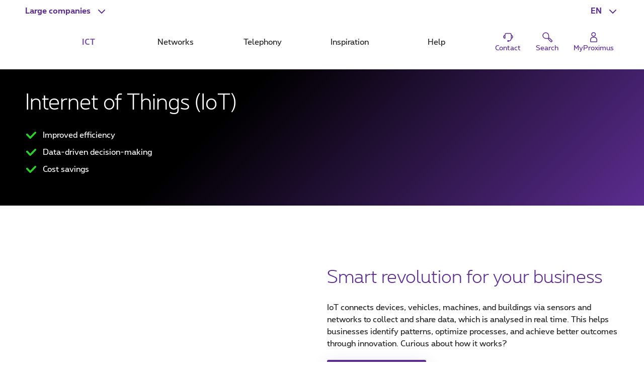

--- FILE ---
content_type: text/html; charset=UTF-8
request_url: https://www.proximus.be/en/id_cl_iot/companies-and-public-sector/ict-for-large-companies/data-and-ai/internet-of-things.html
body_size: 26409
content:


































<!--<![endif]-->
<!DOCTYPE html>
<html lang="en">
	<head>
		<meta name="referrer" content="origin" />
            <script src="https://proximus.app.baqend.com/v1/speedkit/install.js?d=production" async crossorigin="anonymous"></script>




	<script type="text/javascript">
		var utag_data = utag_data || {};
		utag_data.device = 'desktop';
		utag_data.page_lang = 'en';
		utag_data.page_segment = 'large';
		utag_data.page_site = 'onetelco';
			utag_data.page_name = 'internet-of-things';
		utag_data.page_category_l0 = 'companies-and-public-sector';
		utag_data.page_category_l1 = 'ict-for-large-companies';
		utag_data.page_category_l2 = 'data-and-ai';
		utag_data.page_category_l3 = 'internet-of-things';
		utag_data.page_id = 'cl_iot';
	</script>
	<meta name="map" content="language:en,l1:ict-for-large-companies,l2:data-and-ai,l3:internet-of-things,id:cl_iot">







































		<script type="text/javascript" src="https://tags.tiqcdn.com/utag/belgacom/main/prod/utag.sync.js"></script>
		<script type="text/javascript">
			(function (a, b, f, d, c) {
				var e = window;
				if ("undefined" !== typeof e.TMS) return !0;
				a = "undefined" !== typeof a && "" !== a && /(dev)$/i.test(a) ? "dev" : /(uat)$/i.test(a) ? "qa" : "prod";
				b = "//tags.tiqcdn.com/utag/belgacom/main/" + a + "/utag.js";
				f = document;
				d = "script";
				c = f.createElement(d);
				c.src = b;
				c.type = "text/java" + d;
				c.async = !0;
				b = f.getElementsByTagName(d)[0];
				b.parentNode.insertBefore(c, b);
				e.TMS = function () {
				};
				e.TMS.q = [];
				e.TMS.send = function (a) {
					window.TMS.q.push(a)
				}
			})();
		</script>


    <META http-equiv="Content-Type" content="text/html; charset=UTF-8">
    <meta http-equiv="X-UA-Compatible" content="IE=edge, chrome=1"/>
    <title>IoT connects machines and objects, and improves processes  | Proximus NXT </title>

        <meta name="description" content="Discover how IoT connects devices and buildings via sensors and networks, enabling real-time data for smart and efficient M2M solutions."/>
    <meta name="language" content="EN"/>

    <meta property="fb:app_id" content="1562423357358982"/>
    <meta property="fb:admins" content="576702902"/>
    <meta property="og:type" content="website"/>
    <meta name="p:domain_verify" content="58c031095c4477e6110a06fe83792125"/>

        <meta name="facetsegment" content="large"/>
        <meta name="facetzone" content="solutions"/>


        <meta name="viewport" content="width=device-width, initial-scale=1"/>
    <link rel="shortcut icon" type="image/x-icon" href="/.resources/cdn/brand/logos/favicon~2016-05-09-04-06-36-306~cache.ico"/>
        <meta property="og:image" content="https://www.proximus.be/dam/jcr:394cf56a-250f-47ea-996e-c114a16d9d55/cdn/sites/iportal/images/content-header/me-cor/internet-of-things-2501-ch/internet-of-things-2501-social~2025-02-03-09-16-18~cache.jpg"/>
        <meta name="social_network_image" content="https://www.proximus.be/dam/jcr:394cf56a-250f-47ea-996e-c114a16d9d55/cdn/sites/iportal/images/content-header/me-cor/internet-of-things-2501-ch/internet-of-things-2501-social~2025-02-03-09-16-18~cache.jpg"/>
        <!--<meta property="og:image" content="https://www.proximus.be/dam/jcr:394cf56a-250f-47ea-996e-c114a16d9d55/cdn/sites/iportal/images/content-header/me-cor/internet-of-things-2501-ch/internet-of-things-2501-social~2025-02-03-09-16-18~cache.jpg"/>-->
        <meta name="twitter:title" content="IoT connects machines and objects, and improves processes" data-page-subject="true">
        <meta name="twitter:url" content="https://www.proximus.be/en/id_cl_iot/companies-and-public-sector/ict-for-large-companies/data-and-ai/internet-of-things.html" data-page-subject="true">
        <meta name="twitter:description" content="Discover how IoT connects devices and buildings via sensors and networks, enabling real-time data for smart and efficient M2M solutions." data-page-subject="true">
        <meta name="twitter:card" content="photo" data-page-subject="true">
        <meta name="twitter:site" content="@proximus" data-page-subject="true">
        <meta name="twitter:image" content="https://www.proximus.be/dam/jcr:394cf56a-250f-47ea-996e-c114a16d9d55/cdn/sites/iportal/images/content-header/me-cor/internet-of-things-2501-ch/internet-of-things-2501-social~2025-02-03-09-16-18~cache.jpg" data-page-subject="true">

        <meta property="og:title" content="IoT connects machines and objects, and improves processes"/>
    <meta property="og:url" content="https://www.proximus.be/en/id_cl_iot/companies-and-public-sector/ict-for-large-companies/data-and-ai/internet-of-things.html"/>



        <link rel="canonical" href="https://www.proximus.be/en/id_cl_iot/companies-and-public-sector/ict-for-large-companies/data-and-ai/internet-of-things.html"/>

        <meta property="og:description" content="Discover how IoT connects devices and buildings via sensors and networks, enabling real-time data for smart and efficient M2M solutions."/>
                    <link rel="alternate" hreflang="en-BE" href="https://www.proximus.be/en/id_cl_iot/companies-and-public-sector/ict-for-large-companies/data-and-ai/internet-of-things.html"/>
                    <link rel="alternate" hreflang="fr-BE" href="https://www.proximus.be/fr/id_cl_iot/entreprises-et-secteur-public/ict-pour-les-grandes-entreprises/data-et-ia/internet-des-objets.html"/>
                    <link rel="alternate" hreflang="nl-BE" href="https://www.proximus.be/nl/id_cl_iot/bedrijven-en-overheden/ict-voor-grote-bedrijven/data-en-ai/internet-of-things.html"/>
                    <link rel="alternate" hreflang="de-BE" href="https://www.proximus.be/de/id_cl_iot/unternehmen-und-offentlicher-sektor/catl-itservices/catl-data-ai/cl-iot.html"/>

 
        <link rel="preload" href="/resources/cdn/brand/fonts/Proximus-Regular.woff2" as="font" type="font/woff2" crossorigin="crossorigin">
        <link rel="preload" href="/resources/cdn/brand/fonts/Proximus-Light.woff2" as="font" type="font/woff2" crossorigin="crossorigin">
        <link rel="preload" href="/resources/cdn/brand/fonts/Proximus-Bold.woff2" as="font" type="font/woff2" crossorigin="crossorigin">
        <link rel="preload" href="/.resources/cdn/cis/css/iportal-new-css-pack~2026-01-15-04-35-07-829~cache.css" as="style" />
	<link rel="stylesheet" type="text/css" href="/.resources/cdn/cis/css/iportal-new-css-pack~2026-01-15-04-35-07-829~cache.css" media="all" />
<!--[if lt IE 9]>
<link href="/.resources/cdn/libs/rslib/css/ie~2019-01-17-05-53-33-579~cache.css  rel="stylesheet" type="text/css">
<![endif]-->


	</head>


	<body
			class="  rs-ebu"
			data-ng-app="px-container"
		 
	>

		<div class="off-canvas-wrap">
			<div class="inner-wrap">
				<a href="#maincontent" class="show-on-focus rs-skip-to-main">Skip to main content</a>
				<div class="JP-debug-account-dd row"></div>
	<!--googleoff: index-->

























<div id="bertArea_8903b231-e864-4271-9019-c18d630838cb">
	<div>
		<section     data-tms-id="TMS_BERT_MESSAGE"

 id="bertMessage_8903b231-e864-4271-9019-c18d630838cb" style="display:none;">
			<div class="row">
				<div class="columns small-12">
					<div class="rs-msgbox rs-msgbox-warning rs-margin-top2 rs-margin-bottom1 " aria-live="assertive" role="alertdialog">
						<div class="rs-msgbox-title">
							Important message
						</div>
						<div class="rs-msgbox-content">
							<p id="snippet_bert_8903b231-e864-4271-9019-c18d630838cb"></p>
						</div>
						<div class="rs-msgbox-icon">
							<i class="icon-Warning-box" aria-hidden="true"></i>
						</div>
						<div class="rs-msgbox-close">
							<a href="javascript:void(0)" id="close_bert_8903b231-e864-4271-9019-c18d630838cb" class="rs-link-action rs-link-action-close close" tabindex=0 aria-label=Close role=button>
							<span class="rs-action-link-icon" title="Close the overlayer ">
								<span class="show-for-sr">Close the overlayer </span>
							</span>
							</a>
						</div>
					</div>
				</div>
			</div>
		</section>
		<div id="overlayerMainElem_8903b231-e864-4271-9019-c18d630838cb" data-tms-id="TMS_OVERLAYER" data-reveal="" class="reveal-modal rs-reveal-modal-area">
			<div class="rs-modal-close">
				<button class="rs-link-action rs-link-action-close close-reveal-modal">
					<span id="overlayerCloseElem_8903b231-e864-4271-9019-c18d630838cb"     
 class="rs-action-link-icon" title="Close the overlayer "><span class="show-for-sr">Close the overlayer </span></span>
				</button>
			</div>
			<div id="overlayerImageElem_8903b231-e864-4271-9019-c18d630838cb" class="rs-modal-image hide"></div>
			<div id="overlayerHeader_8903b231-e864-4271-9019-c18d630838cb" class="rs-modal-heading"></div>
			<div id="mainOverlayerContent_8903b231-e864-4271-9019-c18d630838cb" class="rs-modal-content"></div>
			<div class="rs-modal-footer hide">
				<div class="text-right" id="overlayerFooterElem_8903b231-e864-4271-9019-c18d630838cb"></div>
			</div>
		</div>
	</div>
</div>

<script>
	document.addEventListener("DOMContentLoaded", function() {
		var overlayerComponent = new OverlayerComponent('/api/overlayer?uuid=1581b1fd-c536-46c1-b9a8-dd71790753cb&language=en', false, '8903b231-e864-4271-9019-c18d630838cb');
		overlayerComponent.init();
	});
</script>


			<!--BEGIN QUALTRICS WEBSITE FEEDBACK SNIPPET-->
			<script type='text/javascript'>
				(function(){var g=function(e,h,f,g){
					this.get=function(a){for(var a=a+"=",c=document.cookie.split(";"),b=0,e=c.length;b<e;b++){for(var d=c[b];" "==d.charAt(0);)d=d.substring(1,d.length);if(0==d.indexOf(a))return d.substring(a.length,d.length)}return null};
					this.set=function(a,c){var b="",b=new Date;b.setTime(b.getTime()+6048E5);b="; expires="+b.toGMTString();document.cookie=a+"="+c+b+"; path=/; "};
					this.check=function(){var a=this.get(f);if(a)a=a.split(":");else if(100!=e)"v"==h&&(e=Math.random()>=e/100?0:100),a=[h,e,0],this.set(f,a.join(":"));else return!0;var c=a[1];if(100==c)return!0;switch(a[0]){case "v":return!1;case "r":return c=a[2]%Math.floor(100/c),a[2]++,this.set(f,a.join(":")),!c}return!0};
					this.go=function(){if(this.check()){var a=document.createElement("script");a.type="text/javascript";a.src=g;document.body&&document.body.appendChild(a)}};
					this.start=function(){var t=this;"complete"!==document.readyState?window.addEventListener?window.addEventListener("load",function(){t.go()},!1):window.attachEvent&&window.attachEvent("onload",function(){t.go()}):t.go()};};
					try{(new g(100,"r","QSI_S_ZN_3VLIEqkEcA4ht9I","https://zn3vlieqkeca4ht9i-proximus.siteintercept.qualtrics.com/SIE/?Q_ZID=ZN_3VLIEqkEcA4ht9I")).start()}catch(i){}})();
			</script>
			<div id='ZN_3VLIEqkEcA4ht9I'><!--DO NOT REMOVE-CONTENTS PLACED HERE--></div>
			<!--END WEBSITE FEEDBACK SNIPPET-->

<header class="rs-header24 " id="burgerContainer" data-tms-link-zone="mdd">
    <div class="rs-header-container">

    <div class="rs-burger">
        <button role="button" class="rs-burger-btn" aria-label="Main Navigation Menu" aria-controls="burgerContainer" aria-expanded="false" data-burger>
            <span class="rs-burger-icon" aria-hidden="true"><span></span></span>
            <span class="rs-burger-label">Main Navigation Menu</span>
        </button>
    </div>

        <div class="rs-segment">
            <button id="segmentBtn"
                    class="rs-segment-btn"
                    role="button"
                    aria-controls="segmentsList"
                    aria-expanded="false"
                    aria-label="Large companies : Select a segment"
                    data-tms-link-name="segment-select"
                    data-header-expand
            >
                <span class="rs-segment-content">Large companies</span>
            </button>

            <ul class="rs-segment-list" id="segmentsList" aria-labelledby="segmentBtn">
                    <li>
                        <a href="/en/id_personal/personal.html"
                           data-tms-link-zone="mdd:segment-select"
                           data-tms-link-name="res"
                           
                        >
                            <span class="rs-segment-content">Personal
                                <span class="rs-segment-details"></span>
                            </span>
                        </a>
                    </li>
                    <li>
                        <a href="/en/id_self-employed-and-small-companies/self-employed-and-small-companies.html"
                           data-tms-link-zone="mdd:segment-select"
                           data-tms-link-name="se"
                           
                        >
                            <span class="rs-segment-content">Business
                                <span class="rs-segment-details">Self-employed and businesses up to 200 employees</span>
                            </span>
                        </a>
                    </li>
            </ul>
        </div>
	















<div class="rs-lang rs-burger-inside">
    <button class="rs-lang-btn"
            id="langBtn"
            role="button"
            aria-controls="langList"
            aria-expanded="false"
            lang="en"
            title="English"
            aria-label="English : Select a language"
            data-tms-link-name="language-select"
            data-header-expand
    >
        <span class="rs-lang-content">EN</span>
    </button>

        <ul class="rs-lang-list" id="langList" aria-labelledby="langBtn">
                    <li>
                        <a href="/fr/id_cl_iot/entreprises-et-secteur-public/ict-pour-les-grandes-entreprises/data-et-ia/internet-des-objets.html"
                           lang="fr"
                           hreflang="fr"
                           aria-label="Français"
                           title="Français"
                           data-tms-link-zone="mdd:language-select"
                           data-tms-link-name="fr"
                        >
                            <span class="rs-lang-content">FR</span>
                        </a>
                    </li>
                    <li>
                        <a href="/nl/id_cl_iot/bedrijven-en-overheden/ict-voor-grote-bedrijven/data-en-ai/internet-of-things.html"
                           lang="nl"
                           hreflang="nl"
                           aria-label="Nederlands"
                           title="Nederlands"
                           data-tms-link-zone="mdd:language-select"
                           data-tms-link-name="nl"
                        >
                            <span class="rs-lang-content">NL</span>
                        </a>
                    </li>
                    <li>
                        <a href="/de/id_cl_iot/unternehmen-und-offentlicher-sektor/catl-itservices/catl-data-ai/cl-iot.html"
                           lang="de"
                           hreflang="de"
                           aria-label="Deutsch"
                           title="Deutsch"
                           data-tms-link-zone="mdd:language-select"
                           data-tms-link-name="de"
                        >
                            <span class="rs-lang-content">DE</span>
                        </a>
                    </li>
        </ul>
</div>
	


    <script> window.onerror= function(){return true;}</script>











    <div class="rs-branding">
            <a href="/en/id_companies-and-public-sector/companies-and-public-sector.html" class="rs-branding-logo" aria-label="Back to the home page">
                    <?xml version="1.0" encoding="UTF-8"?> <svg id="Layer_1" xmlns="http://www.w3.org/2000/svg" version="1.1" viewBox="0 0 357.39 223.13">   <!-- Generator: Adobe Illustrator 29.1.0, SVG Export Plug-In . SVG Version: 2.1.0 Build 142)  -->   <defs>     <style>       .st0 {         fill: #5c2483;       }     </style>   </defs>   <g id="PXS_x5F_NXT_x5F_SpearIT_x5F_logo_x5F_V_x5F_Mono_x5F_Purple_x5F_pos_x5F_CMYK">     <g>       <g>         <path class="st0" d="M14.4,178.45c-8.24,0-14.4,5.61-14.4,16.1v28.58h7.25v-14.15c2.03,1.43,4.45,2.12,7.14,2.12,8.3,0,14.51-5.84,14.51-16.38s-6.21-16.27-14.51-16.27ZM14.4,203.94c-4.34,0-7.14-2.69-7.14-9.22s2.8-9.11,7.14-9.11,7.2,2.69,7.2,9.11-2.8,9.22-7.2,9.22Z"/>         <path class="st0" d="M34.12,192.03v18.5h7.25v-17.93c0-4.12,1.92-6.76,6.1-6.76.49,0,1.32.06,1.76.11l1.21-7.22c-.44-.11-1.54-.29-2.97-.29-8.52,0-13.35,5.84-13.35,13.58Z"/>         <path class="st0" d="M66.81,178.45c-8.3,0-14.73,5.79-14.73,16.27s6.43,16.38,14.73,16.38,14.73-5.79,14.73-16.38-6.43-16.27-14.73-16.27ZM66.81,203.94c-4.34,0-7.42-2.69-7.42-9.16s3.08-9.17,7.42-9.17,7.42,2.69,7.42,9.17-3.13,9.16-7.42,9.16Z"/>         <polygon class="st0" points="103.12 179.02 96.64 189.16 90.15 179.02 82.08 179.02 92.68 194.66 82.08 210.53 90.1 210.53 96.64 200.27 103.18 210.53 111.2 210.53 100.65 194.66 111.2 179.02 103.12 179.02"/>         <rect class="st0" x="115.04" y="179.02" width="7.25" height="31.5"/>         <path class="st0" d="M159.54,178.45c-3.24,0-6.98,1.43-9.12,3.9-2.31-2.46-5.93-3.9-9.23-3.9-7.09,0-12.8,4.01-12.8,12.03v20.05h7.25v-19.53c0-3.21,1.21-5.39,5.49-5.39,3.9,0,5.6,1.78,5.6,5.39v19.53h7.2v-19.53c0-3.21,1.26-5.39,5.6-5.39,3.79,0,5.49,1.78,5.49,5.39v19.53h7.25v-20.05c0-8.59-6.04-12.03-12.75-12.03Z"/>         <path class="st0" d="M197.61,197.07c0,5.21-2.8,6.87-6.26,6.87s-6.26-1.66-6.26-6.87v-18.04h-7.25v18.04c0,9.39,4.67,14.03,13.52,14.03s13.52-4.64,13.52-14.03v-18.04h-7.25v18.04Z"/>         <path class="st0" d="M224.04,191.57l-2.2-.86c-3.9-1.49-4.89-1.89-4.89-3.38,0-1.61,1.21-2.18,3.74-2.18,2.86,0,7.36.86,9.67,1.49l1.37-6.47c-2.14-.75-6.98-1.72-10.99-1.72-8.96,0-11.04,4.53-11.04,9.22,0,5.1,2.58,6.7,8.9,9.05l2.09.8c3.63,1.37,5.44,2.06,5.44,3.95,0,1.66-1.48,2.86-5.05,2.86s-6.65-1.09-10.11-2.58l-1.7,6.59c3.3,1.66,7.64,2.75,12.14,2.75,9.01,0,11.98-4.41,11.98-9.85,0-5.04-2.69-7.16-9.34-9.68Z"/>       </g>       <path class="st0" d="M277.02,200.93c0,.61-.47,1.1-1.06,1.1-.41,0-.78-.25-.96-.64l-7.75-17.31c-1.66-3.7-5.26-6.1-9.18-6.1-5.59,0-10.13,4.74-10.13,10.56v21.94h9.08v-21.94c0-.61.47-1.1,1.06-1.1.41,0,.78.25.96.64l7.75,17.31c1.66,3.7,5.26,6.1,9.18,6.1,5.59,0,10.13-4.74,10.13-10.56v-21.94h-9.08v21.94Z"/>       <path class="st0" d="M299.07,178.99h-11.39l10.35,14.24c.65.89.65,2.13,0,3.03l-10.35,14.25h11.39l6.2-8.53c3.09-4.25,3.09-10.2,0-14.45l-6.2-8.53Z"/>       <path class="st0" d="M315.78,193.23l10.35-14.24h-11.39l-6.2,8.53c-3.09,4.25-3.09,10.2,0,14.45l6.2,8.54h11.39l-10.36-14.25c-.65-.89-.65-2.13,0-3.03Z"/>       <polygon class="st0" points="327.46 179 327.46 188.46 337.89 188.46 337.89 210.5 346.96 210.5 346.96 188.46 357.39 188.46 357.39 179 327.46 179"/>     </g>     <g id="symbol_x5F_Mono_x5F_Purple_x5F_pos_x5F_RGB">       <g id="symbol_x5F_Mono_x5F_Purple_x5F_pos_x5F_RGB1" data-name="symbol_x5F_Mono_x5F_Purple_x5F_pos_x5F_RGB">         <path class="st0" d="M235.13,47.62c1.82-1.43,11.79-9.79,12.66-21.69.34-4.67-.62-11.66-7.12-18.44C234.16.71,227.45-.29,222.97.06c-11.42.91-19.43,11.3-20.81,13.2-6.15,8.04-10.69,19.23-13.29,32.3-3.32.31-6.72.48-10.17.49-3.46,0-6.87-.17-10.19-.49-2.6-13.06-7.14-24.26-13.29-32.3-1.38-1.9-9.39-12.29-20.81-13.2-4.48-.36-11.18.64-17.69,7.43-6.51,6.79-7.46,13.78-7.12,18.45.87,11.91,10.83,20.26,12.66,21.69,7.71,6.41,18.45,11.14,30.98,13.85.3,3.46.46,7.02.47,10.63,0,3.6-.17,7.14-.47,10.6-12.54,2.71-23.27,7.44-30.98,13.85-1.82,1.43-11.79,9.79-12.66,21.69-.34,4.67.62,11.66,7.12,18.44,6.51,6.78,13.22,7.78,17.69,7.42,11.42-.91,19.43-11.3,20.81-13.2,6.15-8.04,10.69-19.23,13.29-32.3,3.32-.31,6.72-.48,10.17-.49,3.46,0,6.87.17,10.19.49,2.6,13.06,7.14,24.26,13.29,32.3,1.38,1.9,9.39,12.29,20.81,13.2,4.48.36,11.18-.64,17.69-7.43,6.51-6.79,7.46-13.78,7.12-18.45-.87-11.91-10.83-20.26-12.66-21.69-7.71-6.41-18.45-11.14-30.98-13.85-.3-3.46-.46-7.02-.47-10.63,0-3.6.17-7.14.47-10.6,12.54-2.71,23.27-7.44,30.98-13.85ZM215.77,24.44l.23-.31c1.66-2.29,5.48-5.85,8.31-6.06.51-.04,1.87-.14,4.1,2.19h0s0,0,0,0c2.23,2.33,2.14,3.74,2.1,4.27-.2,2.95-3.61,6.94-5.81,8.67l-.3.24c-4.13,3.46-9.93,6.34-16.75,8.46,0,0,0,0,0,0,0,0,0,0,0,0,2.04-7.11,4.8-13.15,8.12-17.46ZM149.73,41.91c-6.82-2.13-12.62-5-16.75-8.46l-.3-.24c-2.2-1.73-5.61-5.72-5.81-8.67-.04-.53-.13-1.95,2.1-4.27h0s0,0,0,0c2.23-2.33,3.59-2.23,4.1-2.19,2.83.21,6.65,3.76,8.31,6.06l.23.31c3.32,4.31,6.08,10.35,8.12,17.46,0,0,0,0,0,0,0,0,0,0,0,0ZM141.62,119.75l-.23.31c-1.66,2.29-5.48,5.85-8.31,6.06-.51.04-1.87.14-4.1-2.19h0s0,0,0,0c-2.23-2.33-2.14-3.74-2.1-4.27.2-2.95,3.61-6.94,5.81-8.67l.3-.24c4.13-3.46,9.93-6.34,16.75-8.46h0s0,0,0,0c-2.04,7.11-4.8,13.15-8.12,17.46ZM186.6,80.33c-2.6-.16-5.24-.25-7.92-.26-2.67,0-5.3.1-7.89.26.15-2.71.24-5.46.25-8.25,0-2.78-.09-5.53-.24-8.23,2.6.16,5.24.25,7.92.26,2.67,0,5.3-.1,7.89-.26-.15,2.71-.24,5.46-.25,8.25,0,2.78.09,5.52.24,8.23ZM207.66,102.29c6.82,2.13,12.62,5,16.75,8.46l.3.24c2.2,1.73,5.61,5.72,5.81,8.67.04.53.13,1.95-2.1,4.27h0s0,0,0,0c-2.23,2.33-3.59,2.23-4.1,2.19-2.83-.21-6.65-3.76-8.31-6.06l-.23-.31c-3.32-4.31-6.08-10.35-8.12-17.46,0,0,0,0,0,0,0,0,0,0,0,0Z"/>       </g>     </g>   </g> </svg>
            </a>


    </div>

	



            <div class="rs-mobile-nav-tit">Menu</div>

<nav class="rs-nav" data-mdd>
    <div class="rs-nav-slider" data-nav-slider>
            <div class="rs-nav-list" role="tablist" aria-label="Menu">



    <button id="mdd0"
            class="rs-nav-item rs-nav-current"
            type="button"
            role="tab"
            
            aria-controls="mdd0-content"
            data-text="ICT"
            data-tms-link-name="ict">
        ICT
    </button>

	




    <button id="mdd1"
            class="rs-nav-item "
            type="button"
            role="tab"
            
            aria-controls="mdd1-content"
            data-text="Networks"
            data-tms-link-name="networks">
        Networks
    </button>

	




    <button id="mdd2"
            class="rs-nav-item "
            type="button"
            role="tab"
            
            aria-controls="mdd2-content"
            data-text="Telephony"
            data-tms-link-name="telephony">
        Telephony
    </button>

	




    <button id="mdd3"
            class="rs-nav-item "
            type="button"
            role="tab"
            
            aria-controls="mdd3-content"
            data-text="Inspiration"
            data-tms-link-name="inspiration">
        Inspiration
    </button>

	




    <button id="mdd4"
            class="rs-nav-item "
            type="button"
            role="tab"
            
            aria-controls="mdd4-content"
            data-text="Help"
            data-tms-link-name="help">
        Help
    </button>

	

            </div>
    </div>


    <div id="mdd0-content"
         aria-labelledby="mdd0"
         data-mdd-placeholder
         class="rs-mdd"
         role="tabpanel"
         tabindex="0">
        <div class="rs-mdd-container" data-mdd-container>
            <button class="rs-mdd-close-btn" data-mdd-close>
                <span class="rs-mdd-back" aria-hidden="true"></span>
                <span class="rs-mdd-back-label">Back to menu</span>
                <span class="rs-mdd-close" title="Close">
                    <span class="rs-mdd-close-label">Close</span>
                </span>
            </button>


    <div data-mdd-placeholder-loader role="alert" aria-live="polite" aria-busy="True" aria-label="Please wait... Your content is loading">
        <div class="rs-spinner"></div>
    </div>

    <div data-mdd-placeholder-error
         class="hide"
         role="alert"
         aria-live="polite"
         aria-label=""
         aria-busy="false">
        <div class="rs-empty-state">
            <div class="rs-empty-state-img">
                <img alt=""
                     src="[data-uri]"
                     data-src="/resources/cdn/images/emptystate/empty-state-pos.svg" />
            </div>

            <div class="rs-empty-state-content">
                <p class="rs-empty-state-title">There is a technical issue</p>
                <p>There is a technical issue</p>
                <p><a href="javascript:void(0)" data-mdd-placeholder-reload>Reload the page</a></p>
            </div>
        </div>

        <div class="rs-me"></div>
    </div>
        </div>
    </div>

    <div id="mdd1-content"
         aria-labelledby="mdd1"
         data-mdd-placeholder
         class="rs-mdd"
         role="tabpanel"
         tabindex="0">
        <div class="rs-mdd-container" data-mdd-container>
            <button class="rs-mdd-close-btn" data-mdd-close>
                <span class="rs-mdd-back" aria-hidden="true"></span>
                <span class="rs-mdd-back-label">Back to menu</span>
                <span class="rs-mdd-close" title="Close">
                    <span class="rs-mdd-close-label">Close</span>
                </span>
            </button>


    <div data-mdd-placeholder-loader role="alert" aria-live="polite" aria-busy="True" aria-label="Please wait... Your content is loading">
        <div class="rs-spinner"></div>
    </div>

    <div data-mdd-placeholder-error
         class="hide"
         role="alert"
         aria-live="polite"
         aria-label=""
         aria-busy="false">
        <div class="rs-empty-state">
            <div class="rs-empty-state-img">
                <img alt=""
                     src="[data-uri]"
                     data-src="/resources/cdn/images/emptystate/empty-state-pos.svg" />
            </div>

            <div class="rs-empty-state-content">
                <p class="rs-empty-state-title">There is a technical issue</p>
                <p>There is a technical issue</p>
                <p><a href="javascript:void(0)" data-mdd-placeholder-reload>Reload the page</a></p>
            </div>
        </div>

        <div class="rs-me"></div>
    </div>
        </div>
    </div>

    <div id="mdd2-content"
         aria-labelledby="mdd2"
         data-mdd-placeholder
         class="rs-mdd"
         role="tabpanel"
         tabindex="0">
        <div class="rs-mdd-container" data-mdd-container>
            <button class="rs-mdd-close-btn" data-mdd-close>
                <span class="rs-mdd-back" aria-hidden="true"></span>
                <span class="rs-mdd-back-label">Back to menu</span>
                <span class="rs-mdd-close" title="Close">
                    <span class="rs-mdd-close-label">Close</span>
                </span>
            </button>


    <div data-mdd-placeholder-loader role="alert" aria-live="polite" aria-busy="True" aria-label="Please wait... Your content is loading">
        <div class="rs-spinner"></div>
    </div>

    <div data-mdd-placeholder-error
         class="hide"
         role="alert"
         aria-live="polite"
         aria-label=""
         aria-busy="false">
        <div class="rs-empty-state">
            <div class="rs-empty-state-img">
                <img alt=""
                     src="[data-uri]"
                     data-src="/resources/cdn/images/emptystate/empty-state-pos.svg" />
            </div>

            <div class="rs-empty-state-content">
                <p class="rs-empty-state-title">There is a technical issue</p>
                <p>There is a technical issue</p>
                <p><a href="javascript:void(0)" data-mdd-placeholder-reload>Reload the page</a></p>
            </div>
        </div>

        <div class="rs-me"></div>
    </div>
        </div>
    </div>

    <div id="mdd3-content"
         aria-labelledby="mdd3"
         data-mdd-placeholder
         class="rs-mdd"
         role="tabpanel"
         tabindex="0">
        <div class="rs-mdd-container" data-mdd-container>
            <button class="rs-mdd-close-btn" data-mdd-close>
                <span class="rs-mdd-back" aria-hidden="true"></span>
                <span class="rs-mdd-back-label">Back to menu</span>
                <span class="rs-mdd-close" title="Close">
                    <span class="rs-mdd-close-label">Close</span>
                </span>
            </button>


    <div data-mdd-placeholder-loader role="alert" aria-live="polite" aria-busy="True" aria-label="Please wait... Your content is loading">
        <div class="rs-spinner"></div>
    </div>

    <div data-mdd-placeholder-error
         class="hide"
         role="alert"
         aria-live="polite"
         aria-label=""
         aria-busy="false">
        <div class="rs-empty-state">
            <div class="rs-empty-state-img">
                <img alt=""
                     src="[data-uri]"
                     data-src="/resources/cdn/images/emptystate/empty-state-pos.svg" />
            </div>

            <div class="rs-empty-state-content">
                <p class="rs-empty-state-title">There is a technical issue</p>
                <p>There is a technical issue</p>
                <p><a href="javascript:void(0)" data-mdd-placeholder-reload>Reload the page</a></p>
            </div>
        </div>

        <div class="rs-me"></div>
    </div>
        </div>
    </div>

    <div id="mdd4-content"
         aria-labelledby="mdd4"
         data-mdd-placeholder
         class="rs-mdd"
         role="tabpanel"
         tabindex="0">
        <div class="rs-mdd-container" data-mdd-container>
            <button class="rs-mdd-close-btn" data-mdd-close>
                <span class="rs-mdd-back" aria-hidden="true"></span>
                <span class="rs-mdd-back-label">Back to menu</span>
                <span class="rs-mdd-close" title="Close">
                    <span class="rs-mdd-close-label">Close</span>
                </span>
            </button>


    <div data-mdd-placeholder-loader role="alert" aria-live="polite" aria-busy="True" aria-label="Please wait... Your content is loading">
        <div class="rs-spinner"></div>
    </div>

    <div data-mdd-placeholder-error
         class="hide"
         role="alert"
         aria-live="polite"
         aria-label=""
         aria-busy="false">
        <div class="rs-empty-state">
            <div class="rs-empty-state-img">
                <img alt=""
                     src="[data-uri]"
                     data-src="/resources/cdn/images/emptystate/empty-state-pos.svg" />
            </div>

            <div class="rs-empty-state-content">
                <p class="rs-empty-state-title">There is a technical issue</p>
                <p>There is a technical issue</p>
                <p><a href="javascript:void(0)" data-mdd-placeholder-reload>Reload the page</a></p>
            </div>
        </div>

        <div class="rs-me"></div>
    </div>
        </div>
    </div>

        <div class="rs-mdd-backdrop" data-mdd-backdrop></div>
</nav>


        



<ul class="rs-quicklinks">









    <li class="rs-burger-inside">
        <a class="rs-quicklinks-item "
           href="/en/id_cl_contact/companies-and-public-sector/support/contact.html"
           
           data-tms-link-name="contact"
        >
            <svg xmlns="http://www.w3.org/2000/svg" viewBox="0 0 32 32"><title>Contact</title><path d="M29,15.08a4.69,4.69,0,0,0-3.69-4.58v-.27a5.39,5.39,0,0,0-5.38-5.38H12.07a5.39,5.39,0,0,0-5.38,5.38v.26a4.69,4.69,0,0,0,1,9.28h1V10.23a3.38,3.38,0,0,1,3.38-3.38h7.86a3.38,3.38,0,0,1,3.38,3.38v8.56A6.37,6.37,0,0,1,18,25.06V24H14v4h4v-.9a8.37,8.37,0,0,0,7.28-7.41A4.7,4.7,0,0,0,29,15.08ZM6.69,17.58a2.69,2.69,0,0,1,0-5Zm18.62,0v-5a2.69,2.69,0,0,1,0,5Z"></path></svg>
            <span class="rs-quicklinks-label">Contact</span>
        </a>
    </li>
	

















































<li class="rs-header-icons-link rs-header-search">
    <a href="#" role="button" class="JSoverlayer rs-btn-search" aria-controls="searchPopup" aria-expanded="false" data-header-toggle="toggleOpen" data-tms-button-name="search" data-tms-link-name="search"><svg xmlns="http://www.w3.org/2000/svg" viewBox="0 0 32 32" role="img" aria-labelledby="icon-svg-search" focusable="false"><title id="icon-svg-search">Search</title><path d="m26.08 29.42a2.21 2.21 0 0 1 -1.55-.63c-2.53-2.48-5.53-5.54-6.08-6.1a3.16 3.16 0 0 1 -.62-2.58c-3.1.48-9.8 1.15-13.09-3.56a8.57 8.57 0 0 1 .74-10.77 8.5 8.5 0 0 1 12.22-.18c3.51 3.51 2.92 9.27 2.47 12.17a3.18 3.18 0 0 1 2.61.65c.56.52 4 4 6.06 6.06a2.19 2.19 0 0 1 0 3.1l-1.2 1.2a2.16 2.16 0 0 1 -1.56.64zm-6.22-9.61c-.11 1.12 0 1.43 0 1.51.4.43 2.54 2.57 6 6.05a.21.21 0 0 0 .28 0l1.2-1.2a.19.19 0 0 0 0-.28c-3.42-3.45-5.61-5.65-6-6-.04-.1-.34-.2-1.48-.08zm-8.18-14.71h-.1a6.5 6.5 0 0 0 -4.65 2.05 6.57 6.57 0 0 0 -.55 8.25c2.81 4 9.3 3 11.72 2.64.39-2.35 1.24-8-1.82-11a6.46 6.46 0 0 0 -4.6-1.94z"></path></svg>
            <span class="rs-header-icons-txt">Search</span>
    </a>
</li>
</ul>














<div class="rs-login" id="js-eservices-wrapper">

    <a href="/login" class="rs-login-off" aria-label="Login" data-tms-link-name="account-login">
    <svg xmlns="http://www.w3.org/2000/svg" viewBox="0 0 24 24" aria-hidden="true" focusable="false">
        <path d="M13.4 11.5H10.65C7.5 11.5 5 14 5 17.1V20.25C5 21.2 5.8 22 6.75 22H17.25C18.2 22 19 21.2 19 20.25V17.1C19 14 16.5 11.5 13.4 11.5ZM17.5 20.25C17.5 20.4 17.4 20.5 17.25 20.5H6.75C6.6 20.5 6.5 20.4 6.5 20.25V17.1C6.5 14.85 8.35 13 10.6 13H13.35C15.6 13 17.45 14.85 17.45 17.1V20.25H17.5Z"/>
        <path d="M11.75 11C14.25 11 16.25 9 16.25 6.5C16.25 4 14.25 2 11.75 2C9.25 2 7.25 4 7.25 6.5C7.25 9 9.25 11 11.75 11ZM11.75 3.5C13.4 3.5 14.75 4.85 14.75 6.5C14.75 8.15 13.4 9.5 11.75 9.5C10.1 9.5 8.75 8.15 8.75 6.5C8.75 4.85 10.1 3.5 11.75 3.5Z"/>
    </svg>

        <span class="rs-login-label">MyProximus</span>
    </a>




</div>

    </div>
</header>
























































<script>
    //data retrieved from dialog fall back to default values if they are not set in dialog
    var suggestionProperties = {
    	segment: "large",
		language: "en",
        searchHistoryEnabled: false,
        throttleTimeMilliSeconds: 300,
        minChars: 2,
        maxResults: 4,
        baseUrl: "/rest/elasticsearch-search-api/suggest/pxms-",
        site: "be_managed_",
        client: "be_json_large_",
        searchHistoryCapacity: 4
    }

    var searchZonesProperties = {
        baseUrl: "/rest/elasticsearch-search-api/search/pxms-",
        site: "be_managed_large_",
        client: "be_json_large_",
        filter: "p"
    }
</script>
<script type="text/ng-template" id="/searchESZoneTemplate.html">
    <!--test commit-->
    <div class=
                 'searchZone' ng-show='zoneShown(zone)'>
        <!--<div class="searchZone"> -->
        <div class="rs-search-cat-title">{{zone.title}}</div>

        <ul ng-repeat='item in zone.results'
            class="{{item.isDevice ? 'no-bullet rs-searchbox-sug-list-products' : 'icons-ul'}}">
            <li ng-if='!item.isDevice'>
                <i class='icon-li icon-Arrow icon-lh' aria-hidden="true"></i>
                <a class='rs-txt-c1' ng-mousedown='goToPage(item.linkHref)' ng-href='{{item.linkHref}}'
                   ng-bind-html='item.label'></a>
            </li>

            <li ng-if='item.isDevice'>
                <a class='rs-txt-c1' ng-mousedown='goToPage(item.linkHref)' ng-href='{{item.linkHref}}'>
                    <div class='row'>
                        <div class='rs-auto rs-no-padding'>
                            <img width='40' height='40' class='rs-margin-right1' ng-src='{{item.deviceImg}}'
                                 alt='{{item.deviceModel}}'>
                        </div>
                        <div class='rs-last rs-no-padding'>
                            <p class='rs-no-padding'>{{item.deviceModel}}</p>
                            <p class='rs-no-padding'>{{item.deviceBrand}}</p>
                            <p class='rs-no-padding'>
                                {{(item.isJointOfferPrice) ? translatedAsOfLabel : ''}}
                                <span class='rs-price-s {{(item.isNormalPrice || item.isRefPrice) ? ' rs-price-promo' : ''}}'>
                                <del ng-if='item.isRefPrice'>{{item.deviceRefPrice}}</del>
                                <span class='rs-nowrap'>
										<span class='rs-euro'>€</span>
										<span class='rs-unit'>{{item.displayPriceUnit}}</span>
										<span class='rs-decimal'>{{item.displayPriceDecimal}}</span>
									</span>
                                </span>
                            </p>
                        </div>
                    </div>
                </a>
            </li>
        </ul>
    </div>
</script>
<script type="text/ng-template" id="/searchZoneTemplate.html">
    <div>
    </div>
</script>
    <div class="rs-search-popup-wrapper" data-tms-event="popup-click-impression" data-tms-popup-name="search" data-elastic="index-off">
        <div class="rs-search-popup rs-header-icons-popup" id="searchPopup" aria-hidden="true" role="dialog" aria-modal="true">
            <div class="row" id="desktop_searchbox" data-px-webcomponent="/.resources/cdn/webcomponents/magnolia-light-elastic-search/elasticSearchBox.min~2025-11-27-04-19-53-444~cache.js"
                 data-px-webcomponent-lazy="click|.JSoverlayer">
                
                <div class="column small-12">
                   
                    <div class="rs-flex-row">
                        <div class="rs-flex-column">
                            <div class="rs-search-title">Search</div>
                        </div>
                        <div class="rs-flex-column rs-flex-shrink">
                            <button class="rs-link-action rs-link-action-close" data-header-toggle="close" aria-label="Close the message box" id="search-dialog-close">
                                <span class="rs-action-link-icon" title="Close the message box">
                                    <span class="show-for-sr">Close the message box</span>
                                </span>
                            </button>
                        </div>
                    </div>

                    <div class="rs-search-content">
                   
                        <div elastic-suggestions class="row">
                            <div class="columns small-12 medium-8">
                                <form id="header-search-form" 
                                    onsubmit="elasticSearchBoxHeader.searchAnalysis('searchModalHeader2020'); elasticSearchBoxHeader.headerSearch('/en/id_al_search/companies-and-public-sector/spl/search-result-page-for-large-compagnies.html',''); return false;">
                                    <div class="rs-form-items-group rs-form-items-group-collapse">
                                        <div class="rs-form-item rs-padding-bottom1" data-rslib-webcomponent-load="rslib.apps.searchautocomplete">
                                            <input type="search" data-searchautocomplete="" id="headerSearchInput" aria-describedby="ac-helper-searchAutoInput"
                                                placeholder="Your keyword" autocomplete="on" role="combobox" aria-autocomplete="list"
                                                aria-expanded="false" aria-controls="ac-searchList" aria-activedescendant="" class=""/>
                                        
                                            <label id="ac-title" class="rs-form-label" for="headerSearchInput">
                                                I'm looking for...
                                            </label>
                                            <span class="rs-form-helper" id="ac-helper-searchAutoInput">
                                                Example: smartphone, bill, fiber...
                                            </span>  
                                        </div>
                                        <div class="rs-form-btn">
                                            <button type="submit" class="rs-btn" title="Search" id="search-dialog-btn" data-tms-button-name="search">
                                            <span class="hide-for-small-only">Search</span>
                                                <i class="icon-Search rs-margin-left1-m"></i>
                                            </button>
                                        </div>
                                    </div>
                                </form>
                            </div>
                        </div>
                        
                        <div class="row rs-xpandgrid">
                            <div class="columns small-12 medium-3">
                                <div class="default-suggestions">
                                    <div class="rs-tit4">Popular searches</div>

<ul class="icons-ul rs-no-padding-s ">
	<li><a href="https://www.proximus.be/en/id_al_search?q=invoice+insights"><i aria-hidden="true" class="icon-li icon-Arrow icon-lh"></i>invoice insights</a></li>
	<li><a href="https://www.proximus.be/en/id_al_search?q=roaming"><i aria-hidden="true" class="icon-li icon-Arrow icon-lh"></i>roaming</a></li>
	<li><a href="https://www.proximus.be/en/id_al_search?q=bill"><i aria-hidden="true" class="icon-li icon-Arrow icon-lh"></i>bill</a></li>
	<li><a href="https://www.proximus.be/en/id_al_search?q=iphone"><i aria-hidden="true" class="icon-li icon-Arrow icon-lh"></i>iphone</a></li>
</ul>

                                </div>

                                <ul class="px-engine-search-box-suggestions rs-search-autocomplete icons-ul " data-template="searchBoxSuggestions"></ul>

                                <ul class="px-engine-search-box-history rs-search-autocomplete" 
                                    id="searchHistory"
                                    search-history-config="
                                        {
                                            &quot;enablePastSearchesSuggestion&quot;: &quot;false&quot;,
                                            &quot;numberOfPastSearches&quot;: &quot;3&quot;,
                                            &quot;descCharLimit&quot;: &quot;100&quot;
                                        }"
                                    data-template="searchBoxHistory">
                                </ul>

                                <div class="rs-me"></div>
                            </div>

                            <div class="columns small-12 medium-4">
                                <div class="default-results">
                                    <div class="rs-tit4">Help</div>

<p><a href="https://www.proximus.be/support/en/id_sfaql_trouble_global_net/large-companies/support/networks/internet-in-the-office/troubleshooting/a-problem-with-internet.html">Problems with your TV?</a><br />
No Internet at your company? What can you do?</p>

<p><a href="https://www.proximus.be/support/en/id_sfaql_mypx_register_mecor/large-companies/support/myproximus/myproximus-enterprise/register-login/how-to-register-for-myproximus-enterprise.html">Sign up for MyProximus Enterprise</a><br />
Manage your products, consult your invoices and benefit from online assistance...</p>

<p><a class="rs-btn rs-btn-third " href="https://www.proximus.be/support/en/id_zwpl_support/large-companies/support.html">View all help <i aria-hidden="true" class="rs-icon-btn-third rs-margin-left1"></i></a></p>
                                
                                </div>

                                <div class="px-engine-search-box-results" data-template="searchBoxResults"></div>
                                <div class="px-engine-search-box-results-action" data-template="searchBoxResultsAction"></div>

                                <div class="px-engine-search-box-no-results" data-template="searchBoxNoResults"></div>
                            </div>

                            <div class="columns small-12 medium-4 rs-medium-offset-1">
                                <div class="default-devices">
                                    
                                </div>

                                <div class="px-engine-search-box-devices" data-template="searchBoxDevices"></div>

                                <div class="px-engine-search-box-no-devices" data-template="searchBoxNoDevices"></div>
                            </div>
                        </div>

                    </div>

                </div>
            </div>
        </div>
        <div class="rs-search-fade"></div>
    </div>
    
    <script type="text/mustache" data-px-engine-template="searchBoxSuggestions">
        <div class="rs-tit4">Suggestions</div>


        {{#suggestionList}}
            <ul class="icons-ul rs-no-padding-s">
                <li onkeyup="if(event.keyCode === 13) { elasticSearchBoxHeader.onClickSuggestions('{{suggestedWord}}') }"
                    onmousedown="elasticSearchBoxHeader.onClickSuggestions('{{suggestedWord}}')">
                    <a href="javascript:void(0)" data-tms-link-zone="popular-searches" data-tms-link-name="{{suggestedWord}}">
                        <i class="icon-li icon-Arrow icon-lh" aria-hidden="true"></i>
                        {{#suggestedPart}}{{typed}}<strong>{{suggestedPart}}</strong>{{/suggestedPart}}
                        {{^suggestedPart}}{{suggestedWord}}{{/suggestedPart}}
                    </a>
                </li>
            </ul>
        {{/suggestionList}}
    </script>

    <script type="text/mustache" data-px-engine-template="searchBoxHistory">
        {{#searchHistory}}
            <div class="rs-flex-row rs-flex-middle">
                <div class="rs-flex-column">
                    <a href="" onmousedown="elasticSearchBoxHeader.onClickHistory('{{text}}')" data-tms-link-zone="history" data-tms-link-name="{{text}}">
                        {{text}}
                    </a>
                </div>
                <div class="rs-flex-column rs-flex-shrink">
                    <button class="rs-link-action rs-link-action-remove " onmousedown="elasticSearchBoxHeader.onRemoveSearchFromHistory('{{text}}')">
                        <span class="rs-action-link-icon" title="Remove">
                            <span class="show-for-sr">Remove</span>
                        </span>
                    </button>
                </div>
            </div>
        {{/searchHistory}}
    </script>

    <script type="text/mustache" data-px-engine-template="searchBoxResults">
        <div class="rs-tit4">Best results</div>

        
        <div class='searchZone'>
            {{#results}}                
                <a onclick='elasticSearchBoxHeader.goToPage("{{linkHref}}")' href='{{linkHref}}' data-tms-link-zone="popular-help" data-tms-link-name="{{label}}">
                    {{label}}
                </a>
                <p>{{description}}</p>
            {{/results}}            
        </div>        
    </script>

     <script type="text/mustache" data-px-engine-template="searchBoxResultsAction">
        <a href="javascript:void(0)" class="rs-btn rs-btn-third " data-tms-link-zone="popular-help" data-tms-link-name="all topics"
            onclick="elasticSearchBoxHeader.searchAnalysis('searchModalHeader2020'); elasticSearchBoxHeader.headerSearch('/en/id_al_search/companies-and-public-sector/spl/search-result-page-for-large-compagnies.html','');">
            View all results
            <i class="rs-icon-btn-third rs-margin-left1" aria-hidden="true"></i>
        </a>
    </script>

    <script type="text/mustache" data-px-engine-template="searchBoxDevices">
        <div class="rs-tit4">Smartphones</div>

        
        {{#devicesResults}}
        <a href='{{linkHref}}' style="text-decoration: none;">
            <div class="panel rs-bg-grey2 rs-panel-clickable hide-for-small-only jsrs-clickable rs-clickable">
                <div class="rs-flex-row rs-flex-collapse rs-flex-middle">
                    <div class="rs-flex-columns medium-6 text-center">
                        <img src="{{deviceImg}}" data-src="{{deviceImg}}" alt="Smartphone" loading="lazy">
                    </div>
                    <div class="rs-flex-columns medium-6">
                        <span class="rs-txt-details rs-txt-s3">{{deviceBrand}}</span>
                        <div class="rs-tit6 rs-no-padding">{{deviceModel}}</div>
                        <p>
                            <span class="rs-price-s rs-price-promo ">
                                <del>
                                    <span class="show-for-sr">{{deviceOfferTextBeforeOldPrice}}</span>
                                    €{{originalPriceUnit}}
                                </del>
                                <span class="rs-nowrap">
                                    <span class="rs-euro">€</span>
                                    <span class="rs-unit">{{displayPriceUnit}}</span>
                                    <span class="rs-decimal">{{displayPriceDecimal}}</span>
                                </span>
                            </span>
                            <br>
                            {{#deviceOfferDealText}}
                                <strong>{{deviceOfferDealText!''}}</strong>
                            {{/deviceOfferDealText}}
                        </p>
                    </div>
                </div>
            </div>
            <div class="show-for-small-only">
                <ul class="icons-ul">
       	            <li><a href='{{linkHref}}'><i aria-hidden="true" class="icon-li icon-Arrow icon-lh"></i>{{label}}</a></li>
                </ul>
            </div>
        </a>
        {{/devicesResults}}
    </script>

<!--googleon: index-->

				<div class="rs-content-wrapper">
					<main id="maincontent" role="main">













































































    <section       data-tms-id="TMS_CONTENT_HEADER"

>
        <div class="rs-ch rs-ch-img rs-bgt-b-8 rs-bg-primary rs-neg      " data-lazy="[/dam/jcr:894701e4-3767-4a8e-badf-92f9b5127a33/cdn/sites/iportal/images/content-header/me-cor/internet-of-things-2501-ch/internet-of-things-2501-ch-s~2025-02-03-09-16-18~cache.jpg, (default)], [/dam/jcr:166fa5d7-23b8-4a74-a656-3bd587d1d48f/cdn/sites/iportal/images/content-header/me-cor/internet-of-things-2501-ch/internet-of-things-2501-ch-m~2025-02-03-09-16-18~cache.jpg, (medium)], [/dam/jcr:565328ee-3c68-4784-8058-c892ca66842d/cdn/sites/iportal/images/content-header/me-cor/internet-of-things-2501-ch/internet-of-things-2501-ch-l~2025-02-03-09-16-18~cache.jpg, (large)]">
            <div class="rs-ch-fe"></div>
            <div class="rs-flex-row">
                <div class="small-7 medium-6 large-5 rs-flex-columns">
            <h1 class="rs-tit1-sp ">Internet of Things (IoT)</h1>
        <ul class="icons-ul rs-ul-advantages show-for-medium-up">
                <li><i class="rs-ul-icon" aria-hidden="true"></i>Improved efficiency</li>
                <li><i class="rs-ul-icon" aria-hidden="true"></i>Data-driven decision-making</li>
                <li><i class="rs-ul-icon" aria-hidden="true"></i>Cost savings</li>
        </ul>
        <div class="rs-flex-row rs-flex-dir-col-small-only">
        </div>
                </div>
    <div class = "rs-flex-columns rs-flex-middle small-7 medium-5">
    </div>
            </div>
            <div class="rs-ch-le"></div>
        </div>

    </section>
	



















































































    <section name="ContentMedia" class="rs-content-media  rs-content-media-size35  " id="c5ce66d5-659c-4eb2-9b16-7addcd6ec736">
        <div class="rs-fe3"></div>
        <div class=""
                 data-tms-id="TMS_CONTENT_MEDIA"

>
            <div class="rs-flex-row rs-flex-collapse rs-flex-middle">
                <div class="rs-flex-columns small-12 medium-6 rs-order-m2 ">

    <div class="rs-content-media-content   " >
        <div class="rs-content-media-content-zone">

		<h2 class="rs-tit2-sp"
		 id="ac-smart-revolution-for-your-business">Smart revolution for your business</h2>
<p>IoT connects devices, vehicles, machines, and buildings via sensors and networks to collect and share data, which is analysed in real time. This helps businesses identify patterns, optimize processes, and achieve better outcomes through innovation. Curious about how it works?</p>

        <div data-tms-id="TMS_CONTENTMEDIA_PRIMARY_BUTTON">


        <a href="https://www.enterprises.proximus.be/contact_iot_en?linksource=solution-page" class="rs-btn  " target="_blank" aria-labelledby="ac-smart-revolution-for-your-business"
            >
            Talk to an expert
            <i class="icon-Target-Blank rs-margin-left1" title="Opens a new window">
                <span class="show-for-sr">Opens a new window</span>
            </i>
        </a>
        </div>
        </div>
    </div>
                </div>
                <div class="rs-flex-columns small-12 medium-6 rs-order-m1  text-center">
                <div class="hide-for-medium-up">
                    <img src="[data-uri]" alt="" class="rs-no-margin-bottom" data-src="/dam/jcr:c2b7fe41-ca0a-4879-bfba-977105b6fa88/cdn/sites/iportal/images/cm-content/cor/internet-of-things-2501-cm-content-s~2025-02-03-09-22-55~cache.jpg">
                </div>
                <div class="show-for-medium-up">
                    <img src="[data-uri]" alt="" class="rs-no-margin-bottom" data-src="/dam/jcr:a3c971ab-81b9-4f41-99af-924bc518741f/cdn/sites/iportal/images/cm-content/cor/internet-of-things-2501-cm-content-m~2025-02-03-09-23-15~cache.jpg">
                </div>

                </div>
            </div>
        </div>
        <div class="rs-le2"></div>
    </section>
	

















































  




		<section     data-tms-id="TMS_USP_SECTION_COMPONENT"

 id="d68f69cd-1aa0-4dbe-a051-3f24a4b10a38" name="USP Section Component" class="" 

>


		<div class="rs-fe3"></div>
        <div class="row">
            <div class="columns small-12 medium-10">
		<h2 class="rs-tit2-sp">Optimize and innovate your business operations with IoT</h2>
            </div>
        </div>
        <div class="row">
            <div class="columns small-12">
                <div class="row rs-xpandgrid">







































  




		<div     data-tms-id="TMS_USP_SECTION_COMPONENT_ITEM"

 id="d4f6eff8-166f-4bb9-83ee-87b8960cbc79" name="usp Section Component Item" class="columns small-12 medium-3 medium-text-center" 

>

        <div class="rs-flex-row rs-flex-middle ">
            <div class="rs-flex-columns small-3 medium-12 rs-flex rs-justify-center">
                <img alt="" class="" src="/dam/jcr:77478d6b-4a7e-4574-90d9-0d5fe3bcf2a5/cdn/sites/iportal/images/illustrations/usp/me-cor/efficient-2501~2025-02-03-09-29-43~cache.png" data-src="/dam/jcr:77478d6b-4a7e-4574-90d9-0d5fe3bcf2a5/cdn/sites/iportal/images/illustrations/usp/me-cor/efficient-2501~2025-02-03-09-29-43~cache.png">
            </div>
            <div class="rs-flex-columns small-9 medium-12">
                <p class="rs-tit5 " id="ac-efficient-and-time-saving">Efficient and time-saving</p>
                <p>Enhance efficiency through automation and real-time monitoring.</p>

        </div>
        </div>
            <div class="rs-me3 hide-for-medium-up"></div>
	


		</div>







































  




		<div     data-tms-id="TMS_USP_SECTION_COMPONENT_ITEM"

 id="a2ce3e7b-4c6d-48e3-bc34-b38f01498ba2" name="usp Section Component Item" class="columns small-12 medium-3 medium-text-center" 

>

        <div class="rs-flex-row rs-flex-middle ">
            <div class="rs-flex-columns small-3 medium-12 rs-flex rs-justify-center">
                <img alt="" class="" src="/dam/jcr:b0f5bec6-e1e8-419e-bff3-c2fd21753f50/cdn/sites/iportal/images/illustrations/usp/me-cor/cost-saving-2501~2025-02-03-09-29-43~cache.png" data-src="/dam/jcr:b0f5bec6-e1e8-419e-bff3-c2fd21753f50/cdn/sites/iportal/images/illustrations/usp/me-cor/cost-saving-2501~2025-02-03-09-29-43~cache.png">
            </div>
            <div class="rs-flex-columns small-9 medium-12">
                <p class="rs-tit5 " id="ac-cost-saving">Cost-saving</p>
                <p>Smart sensors and data analytics help make your processes more cost-efficient.</p>

        </div>
        </div>
            <div class="rs-me3 hide-for-medium-up"></div>
	


		</div>







































  




		<div     data-tms-id="TMS_USP_SECTION_COMPONENT_ITEM"

 id="92a821b7-233b-4a7f-ab80-f9a4b07db892" name="usp Section Component Item" class="columns small-12 medium-3 medium-text-center" 

>

        <div class="rs-flex-row rs-flex-middle ">
            <div class="rs-flex-columns small-3 medium-12 rs-flex rs-justify-center">
                <img alt="" class="" src="/dam/jcr:bd408ac6-340d-45a0-b903-26193d2db412/cdn/sites/iportal/images/illustrations/usp/me-cor/data-driven-2501~2025-02-03-09-29-43~cache.png" data-src="/dam/jcr:bd408ac6-340d-45a0-b903-26193d2db412/cdn/sites/iportal/images/illustrations/usp/me-cor/data-driven-2501~2025-02-03-09-29-43~cache.png">
            </div>
            <div class="rs-flex-columns small-9 medium-12">
                <p class="rs-tit5 " id="ac-data-driven">Data-driven</p>
                <p>Data-driven insights help you act faster and make well-informed decisions.</p>

        </div>
        </div>
            <div class="rs-me3 hide-for-medium-up"></div>
	


		</div>







































  




		<div     data-tms-id="TMS_USP_SECTION_COMPONENT_ITEM"

 id="8abcf4b3-ab1c-4188-b2df-7c34263f3d68" name="usp Section Component Item" class="columns small-12 medium-3 medium-text-center" 

>

        <div class="rs-flex-row rs-flex-middle ">
            <div class="rs-flex-columns small-3 medium-12 rs-flex rs-justify-center">
                <img alt="" class="" src="/dam/jcr:1cea19e6-dbef-4127-a45a-f84d31649cb3/cdn/sites/iportal/images/illustrations/usp/me-cor/innovative-2501~2025-02-03-09-29-43~cache.png" data-src="/dam/jcr:1cea19e6-dbef-4127-a45a-f84d31649cb3/cdn/sites/iportal/images/illustrations/usp/me-cor/innovative-2501~2025-02-03-09-29-43~cache.png">
            </div>
            <div class="rs-flex-columns small-9 medium-12">
                <p class="rs-tit5 " id="ac-innovative">Innovative</p>
                <p>Enable personalized services and new revenue models.</p>

        </div>
        </div>
	


		</div>
                </div>
            </div>
        </div>
	

		<div class="rs-le2"></div>

		</section>












































  




		<section     data-tms-id="TMS_CC"

 id="1d41a3a7-c3fb-44b4-880e-f29f100a5325" name="Grid Component" class="rs-bgt-b-8 rs-bg-primary  rs-neg" 

>


		<div class="rs-fe3"></div>
    <div class="row">
	    <div class="small-12 columns medium-10">
		<h2 class="rs-tit2-sp">Leverage IoT where you need it</h2>
	    </div>
    </div>










<div class="row">

















<div class="columns small-12">





















































































    <span     data-tms-id="TMS_CPV_CK_Product"

>
<p>IoT provides endless opportunities to directly impact your business results, no matter the industry you operate in.</p>

<div class="rs-me"></div>
	

    </span>

</div>
	

</div>

	











<div class="row">
    <div class="small-12  columns">
        <div class="rs-flex-row rs-xpandgrid">

















<div class="rs-flex-columns small-12 medium-4">




















































































    <div class="rs-panel-flex rs-mediabox rs-mediabox-neg    rs-mh-m20 " data-tms-id="TMS_MEDIA_BOX">
        <div class="rs-panel-flex-cell-big rs-bg-tr-w2 ">
        <div class="rs-flex rs-flex-middle-small-only rs-flex-dir-col-medium">
            <i class="icon-Packs rs-mediabox-title-icon" aria-hidden="true"></i>
            <div>
        <h4 class="rs-mediabox-title "
         id="ac-retail">Retail</h4>
            </div>
        </div>

<p>Gather customer insights with ‘My Retail Board’. Measure store occupancy, customer flow, and movement patterns via smart sensors and cameras. Communicate with visitors in real time.</p>
        </div>
    </div>
	



</div>
	


















<div class="rs-flex-columns small-12 medium-4">




















































































    <div class="rs-panel-flex rs-mediabox rs-mediabox-neg    rs-mh-m20 " data-tms-id="TMS_MEDIA_BOX">
        <div class="rs-panel-flex-cell-big rs-bg-tr-w2 ">
        <div class="rs-flex rs-flex-middle-small-only rs-flex-dir-col-medium">
            <i class="icon-Markets rs-mediabox-title-icon" aria-hidden="true"></i>
            <div>
        <h4 class="rs-mediabox-title "
         id="ac-industrial-sector">Industrial sector</h4>
            </div>
        </div>

<p>Optimize processes with IoT solutions. Monitor tanks and temperatures in real time, track assets and location data, schedule maintenance in advance, and visualize data easily.</p>
        </div>
    </div>
	



</div>
	


















<div class="rs-flex-columns small-12 medium-4">




















































































    <div class="rs-panel-flex rs-mediabox rs-mediabox-neg    rs-mh-m20 " data-tms-id="TMS_MEDIA_BOX">
        <div class="rs-panel-flex-cell-big rs-bg-tr-w2 ">
        <div class="rs-flex rs-flex-middle-small-only rs-flex-dir-col-medium">
            <i class="icon-Delivery rs-mediabox-title-icon" aria-hidden="true"></i>
            <div>
        <h4 class="rs-mediabox-title "
         id="ac-transport-&amp;-logistics">Transport &amp; logistics</h4>
            </div>
        </div>

<p>Improve your transport and logistics by visualizing data, monitoring assets, and managing smart toll payments. This boosts efficiency, prevents losses, and enhances decision-making.</p>
        </div>
    </div>
	



</div>
	

        </div>
    </div>
</div>
        <div class="rs-me show-for-medium-up"></div>

	











<div class="row">
    <div class="small-12  columns">
        <div class="rs-flex-row rs-xpandgrid">

















<div class="rs-flex-columns small-12 medium-6">




















































































    <div class="rs-panel-flex rs-mediabox rs-mediabox-neg    rs-mh-m20 " data-tms-id="TMS_MEDIA_BOX">
        <div class="rs-panel-flex-cell-big rs-bg-tr-w2 ">
        <div class="rs-flex rs-flex-middle-small-only rs-flex-dir-col-medium">
            <i class="icon-Meeting rs-mediabox-title-icon" aria-hidden="true"></i>
            <div>
        <h4 class="rs-mediabox-title "
         id="ac-public-sector">Public sector</h4>
            </div>
        </div>

<p>IoT improves cities and businesses with real-time data analysis, smart cameras, asset monitoring, and sensor platforms. It increases efficiency, safety, and insight into infrastructure usage.</p>
        </div>
    </div>
	



</div>
	


















<div class="rs-flex-columns small-12 medium-6">




















































































    <div class="rs-panel-flex rs-mediabox rs-mediabox-neg    rs-mh-m20 " data-tms-id="TMS_MEDIA_BOX">
        <div class="rs-panel-flex-cell-big rs-bg-tr-w2 ">
        <div class="rs-flex rs-flex-middle-small-only rs-flex-dir-col-medium">
            <i class="icon-Care rs-mediabox-title-icon" aria-hidden="true"></i>
            <div>
        <h4 class="rs-mediabox-title "
         id="ac-healthcare">Healthcare</h4>
            </div>
        </div>

<p>IoT enhances healthcare with data visualization, visitor management, and temperature monitoring. It improves safety, optimizes storage, and provides insights for better decision-making.</p>
        </div>
    </div>
	



</div>
	

        </div>
    </div>
</div>

	

	

		<div class="rs-le2"></div>

		</section>













































  




		<section     data-tms-id="TMS_CC"

 id="6cdbb0ac-4812-47bd-a3c0-3994d9e8994e" name="Grid Component" class="" 

>


		<div class="rs-fe3"></div>
    <div class="row">
	    <div class="small-12 columns medium-10">
		<h2 class="rs-tit2-sp">Customers talk</h2>
	    </div>
    </div>










<div class="row">

















<div class="columns small-12">





















































































    <span     data-tms-id="TMS_CPV_CK_Product"

>
<p>IoT offers numerous applications that help businesses work more efficiently and make better-informed decisions. Often, multiple technologies are combined for maximum impact. These companies already make use of IoT:</p>
	

    </span>

</div>
	

</div>

	











<div class="row">

















<div class="columns small-12">










































  




		<div     data-tms-id="TMS_TABBEDCONTENT"

 id="90bfaaca-d98f-47ad-bde7-43a3d47f80c0" name="Tabbed Content Component" class="js-tabSwitcher" 

>


		
        <div class="row">
            <div class="small-12 columns medium-10">
            </div>
        </div>
        <div class="row">
            <div class="small-12 columns">
                <div data-tabs="" class="rs-sliding-tabs-minimal">






























<div class="rs-sliding-tabs-wrapper " data-tabs-slider="">
        <div class="rs-sliding-tabs">
            <ul class="rs-sliding-tabs-list" data-tabs-slider-row="" role="tablist" >
                        <li role="tab" aria-controls="ac-tabContent093455135Z_0">
                            <a role="button" href="#ac-tabContent093455135Z_0" data-tabs-link="" tabIndex="0" id="ac-tab093455135Z_0">
                                Drone detection
                            </a>
                        </li>
                        <li role="tab" aria-controls="ac-tabContent093455135Z_1">
                            <a role="button" href="#ac-tabContent093455135Z_1" data-tabs-link="" tabIndex="-1" id="ac-tab093455135Z_1">
                                Smart monitoring
                            </a>
                        </li>
                        <li role="tab" aria-controls="ac-tabContent093455135Z_2">
                            <a role="button" href="#ac-tabContent093455135Z_2" data-tabs-link="" tabIndex="-1" id="ac-tab093455135Z_2">
                                Smart cities
                            </a>
                        </li>
                        <li role="tab" aria-controls="ac-tabContent093455135Z_3">
                            <a role="button" href="#ac-tabContent093455135Z_3" data-tabs-link="" tabIndex="-1" id="ac-tab093455135Z_3">
                                Extended reality (XR)
                            </a>
                        </li>
                        <li role="tab" aria-controls="ac-tabContent093455135Z_4">
                            <a role="button" href="#ac-tabContent093455135Z_4" data-tabs-link="" tabIndex="-1" id="ac-tab093455135Z_4">
                                Smart buildings
                            </a>
                        </li>
                        <li role="tab" aria-controls="ac-tabContent093455135Z_5">
                            <a role="button" href="#ac-tabContent093455135Z_5" data-tabs-link="" tabIndex="-1" id="ac-tab093455135Z_5">
                                Electronic Smart Labels (ESL)
                            </a>
                        </li>
            </ul>
        </div>
</div>

































    <div role="tabpanel" class="hide" aria-labelledby="ac-tab093455135Z_0" id="ac-tabContent093455135Z_0" tabIndex="0" data-tabs-content="" data-tabs-selected="true"
         style="display: block;">
	











<div class="row">

















<div class="columns small-12 medium-6">





















































































    <span     data-tms-id="TMS_CPV_CK_Product"

>
<h3 class="rs-tit4">Drone detection</h3>

<p>Proximus, Senhive, and SkeyDrone are working together on an advanced drone detection solution. This technology helps organizations detect unauthorized drones, identify risks in real-time, and ensure the safety of critical infrastructure.</p>

<p>

        <a href="https://www.proximus.com/news/2024/20241022-drone-detection-with-senhive-and-skeydrone.html" class="rs-btn rs-btn-third  " target="_blank"
            >
            Read the story of Senhive and SkeyDrone
            <i class="rs-icon-btn-third rs-margin-left1" title="Opens a new window">
                <span class="show-for-sr">Opens a new window</span>
            </i>
        </a>
</p>
	

    </span>

</div>
	


















<div class="columns small-12 medium-5">





















































































    <span     data-tms-id="TMS_CPV_CK_Product"

>
<div><img alt="" class="rs-radius" src="/dam/jcr:358111ff-d380-4694-86ff-36b552e9f148/cdn/sites/iportal/images/photos/customer-stories/drone-detection-2501-content~2025-02-03-14-47-35~cache.2025-02-03-14-47-35.jpg" /></div>
	

    </span>

</div>
	

</div>

	



    </div>































    <div role="tabpanel" class="hide" aria-labelledby="ac-tab093455135Z_1" id="ac-tabContent093455135Z_1" tabIndex="0" data-tabs-content="" >
	











<div class="row">

















<div class="columns small-12 medium-6">





















































































    <span     data-tms-id="TMS_CPV_CK_Product"

>
<h3 class="rs-tit4">Smart monitoring</h3>

<p>Multigas, in partnership with Proximus, implemented an IoT solution for smart gas tanks. Sensors continuously monitor tank levels and automatically schedule deliveries via Proximus' platform. Result: improved service, fewer unnecessary trips, and increased operational efficiency.</p>

<p>

            <a href="/en/id_b_cl_multigas/companies-and-public-sector/news/news-blog/customer-talks/multigas.html" class="rs-btn rs-btn-third  " 
                
                >
                Read the story of Multigas
                <i class="rs-icon-btn-third rs-margin-left1" aria-hidden="true"></i>
            </a>
</p>
	

    </span>

</div>
	


















<div class="columns small-12 medium-5">





















































































    <span     data-tms-id="TMS_CPV_CK_Product"

>
<div><img alt="" class="rs-radius" src="/dam/jcr:419f1bb0-6720-4f98-80bc-72e1018df24b/cdn/sites/iportal/images/photos/customer-stories/multigas-2501-content~2025-02-03-14-47-35~cache.2025-02-03-14-47-35.jpg" /></div>
	

    </span>

</div>
	

</div>

	



    </div>































    <div role="tabpanel" class="hide" aria-labelledby="ac-tab093455135Z_2" id="ac-tabContent093455135Z_2" tabIndex="0" data-tabs-content="" >
	











<div class="row">

















<div class="columns small-12 medium-6">





















































































    <span     data-tms-id="TMS_CPV_CK_Product"

>
<h3 class="rs-tit4">Smart cities</h3>

<p>Thanks to innovative solutions from Proximus NXT and support from the Walloon Region, Flobecq uses high-tech tools to improve health, safety, and mobility for its residents while monitoring air quality and noise pollution in public spaces and neighborhoods.</p>

<p>

        <a href="https://www.proximus.com/news/2024/20240829-pxs-and-walloon-region-help-flobecq-become-a-smart-city.html" class="rs-btn rs-btn-third  " target="_blank"
            >
            Read the story of Flobecq
            <i class="rs-icon-btn-third rs-margin-left1" title="Opens a new window">
                <span class="show-for-sr">Opens a new window</span>
            </i>
        </a>
</p>
	

    </span>

</div>
	


















<div class="columns small-12 medium-5">





















































































    <span     data-tms-id="TMS_CPV_CK_Product"

>
<div><img alt="" class="rs-radius" src="/dam/jcr:7015167f-6831-4078-b07e-d9021c25340f/cdn/sites/iportal/images/photos/customer-stories/smart-cities-2501-content~2025-02-03-14-47-35~cache.2025-02-03-14-47-35.jpg" /></div>
	

    </span>

</div>
	

</div>

	



    </div>































    <div role="tabpanel" class="hide" aria-labelledby="ac-tab093455135Z_3" id="ac-tabContent093455135Z_3" tabIndex="0" data-tabs-content="" >
	











<div class="row">

















<div class="columns small-12 medium-6">





















































































    <span     data-tms-id="TMS_CPV_CK_Product"

>
<h3 class="rs-tit4">Extended reality (XR)</h3>

<p>Proximus developed an innovative ambulance for transport between hospitals in collaboration with UZ Brussel. Thanks to 5G technology, AR glasses, and a highly trained team, optimal care is provided during patient transport, with a focus on safety and comfort.</p>

<p>

        <a href="https://www.proximus.com/news/2023/20230606-news-uz-brussels-connected-ambulance.html" class="rs-btn rs-btn-third  " target="_blank"
            >
            Read the story of UZ Brussel
            <i class="rs-icon-btn-third rs-margin-left1" title="Opens a new window">
                <span class="show-for-sr">Opens a new window</span>
            </i>
        </a>
</p>
	

    </span>

</div>
	


















<div class="columns small-12 medium-5">





















































































    <span     data-tms-id="TMS_CPV_CK_Product"

>
<div><img alt="" class="rs-radius" src="/dam/jcr:7387e068-b35d-430b-b4f2-e66104c442be/cdn/sites/iportal/images/photos/customer-stories/uz-brussel-2501-content~2025-02-03-14-47-35~cache.2025-02-03-14-47-35.jpg" /></div>
	

    </span>

</div>
	

</div>

	



    </div>































    <div role="tabpanel" class="hide" aria-labelledby="ac-tab093455135Z_4" id="ac-tabContent093455135Z_4" tabIndex="0" data-tabs-content="" >
	











<div class="row">

















<div class="columns small-12 medium-6">





















































































    <span     data-tms-id="TMS_CPV_CK_Product"

>
<h3 class="rs-tit4">Smart buildings</h3>

<p>Sodexo collaborated with Proximus NXT to accelerate digital transformation and develop smart building technologies that improve workplace efficiency, employee satisfaction, and sustainability.</p>

<p>

            <a href="/en/id_b_cl_sodexo_proximus_nxt/companies-and-public-sector/news/news-blog/customer-talks/soxedo.html" class="rs-btn rs-btn-third  " 
                
                >
                Read the story of Sodexo
                <i class="rs-icon-btn-third rs-margin-left1" aria-hidden="true"></i>
            </a>
</p>
	

    </span>

</div>
	


















<div class="columns small-12 medium-5">





















































































    <span     data-tms-id="TMS_CPV_CK_Product"

>
<div><img alt="" class="rs-radius" src="/dam/jcr:1718ebdc-f702-42b5-a936-95f79250c96e/cdn/sites/iportal/images/photos/customer-stories/sodexo-2501-content~2025-02-03-14-47-35~cache.2025-02-03-14-47-35.jpg" /></div>
	

    </span>

</div>
	

</div>

	



    </div>































    <div role="tabpanel" class="hide" aria-labelledby="ac-tab093455135Z_5" id="ac-tabContent093455135Z_5" tabIndex="0" data-tabs-content="" >
	











<div class="row">

















<div class="columns small-12 medium-6">





















































































    <span     data-tms-id="TMS_CPV_CK_Product"

>
<h3 class="rs-tit4">Electronic Smart Labels (ESL)</h3>

<p>With an assortment of hundreds of drinks, Bierhalle, Belgium's largest beverage supermarket, wanted to better help its customers, collect more sales data, and enhance the shopping experience in collaboration with Proximus. They achieved this using Electronic Smart Labels (ESL).</p>

<p>

            <a href="/en/id_b_cl_smart_electronic_labels_at_bierhalle/companies-and-public-sector/news/news-blog/customer-talks/electronic-labels-at-bierhalle.html" class="rs-btn rs-btn-third  " 
                
                >
                Read the story of Bierhalle
                <i class="rs-icon-btn-third rs-margin-left1" aria-hidden="true"></i>
            </a>
</p>
	

    </span>

</div>
	


















<div class="columns small-12 medium-5">





















































































    <span     data-tms-id="TMS_CPV_CK_Product"

>
<div><img alt="" class="rs-radius" src="/dam/jcr:551cef53-7d77-4a9c-83ed-cb944a96f3b7/cdn/sites/iportal/images/photos/customer-stories/bierhalle-2501-content~2025-02-03-14-47-35~cache.2025-02-03-14-47-35.jpg" /></div>
	

    </span>

</div>
	

</div>

	



    </div>


                </div>
            </div>
        </div>
	

		

		</div>


</div>
	

</div>

	

	

		<div class="rs-le2"></div>

		</section>













































  




		<section     data-tms-id="TMS_CC"

 id="6a33beb0-94b0-4e22-9037-fe91a0cb8c19" name="Grid Component" class="rs-bg-grey2" 

>


		<div class="rs-fe3"></div>
    <div class="row">
	    <div class="small-12 columns medium-10">
		<h2 class="rs-tit2-sp">Starting with IoT</h2>
	    </div>
    </div>










<div class="row">

















<div class="columns small-12">





















































































    <span     data-tms-id="TMS_CPV_CK_Product"

>
<p>Our structured approach helps your business implement IoT solutions - from smart sensors and secure connections to data analysis and integration into business processes. Here's how we work:</p>
	

    </span>

</div>
	

</div>

	











<div class="row">

















<div class="columns small-12">

















































































	


  




		<div     data-tms-id="TMS_OVERLAYER_COMPONENT"

 id="fa438ea9-88a4-4c15-8683-3a8ca20a26da" name="Timeline Component" class="" 

>


		
        <div class="row">
            <div class="small-12 medium-10 columns">
            </div>
        </div>
        <div class="rs-flex-row">
            <div class="small-12 rs-flex-columns">
                <div class="jsrs-tmline jsrs-tmline-toggle">
                    <div class="rs-flex-row">
                        <div class="small-12 medium-12 rs-flex-columns rs-order-m1">
                            <div class="rs-tmline " aria-label="Breadcrumb" id="ac-tmline0">
                                <ol class="rs-tmline-list">












	


    <li class="rs-tmline-item rs-selected" data-tms-id="/concept/defaults/TMS_OVERLAYER_COMPONENT">
        <div class="rs-tmline-indicator">
            <div class="rs-tmline-indicator-el">
                <span aria-label="Step 1"></span>
                 <span aria-hidden="true">1</span>
            </div>
        </div>
            <div class="rs-tmline-title">
                <a href="javascript:void(0)" class="jsrs-tmline-step" role="button" data-expandable="" aria-expanded="false" aria-controls="content-0c907066-8dcd-4a73-a24d-dfb1e1292d5a" id="btn-0c907066-8dcd-4a73-a24d-dfb1e1292d5a"
                   >
                    Consult
                    <i class="rs-tmline-accordion-icon" aria-hidden="true"></i>
                </a>
            </div>
            <div class="rs-tmline-content" role="region" id="content-0c907066-8dcd-4a73-a24d-dfb1e1292d5a" aria-labelledby="btn-0c907066-8dcd-4a73-a24d-dfb1e1292d5a" aria-hidden=true>
<p>We identify the best approach for your challenges using techniques like design thinking, integrating customer experience to understand needs and develop, test, and refine solutions.</p>
            </div>
    </li>












	


    <li class="rs-tmline-item rs-selected" data-tms-id="/concept/defaults/TMS_OVERLAYER_COMPONENT">
        <div class="rs-tmline-indicator">
            <div class="rs-tmline-indicator-el">
                <span aria-label="Step 2"></span>
                 <span aria-hidden="true">2</span>
            </div>
        </div>
            <div class="rs-tmline-title">
                <a href="javascript:void(0)" class="jsrs-tmline-step" role="button" data-expandable="" aria-expanded="false" aria-controls="content-92d8f424-7da2-4065-a034-6f2d6d1e8a80" id="btn-92d8f424-7da2-4065-a034-6f2d6d1e8a80"
                   >
                    Connect
                    <i class="rs-tmline-accordion-icon" aria-hidden="true"></i>
                </a>
            </div>
            <div class="rs-tmline-content" role="region" id="content-92d8f424-7da2-4065-a034-6f2d6d1e8a80" aria-labelledby="btn-92d8f424-7da2-4065-a034-6f2d6d1e8a80" aria-hidden=true>
<p>We select and integrate plug-and-play smart sensors tailored to your company's specifications through a broad partner network. Sensors are connected via the Proximus NarrowBand-Internet of Things (NB-IoT) and 5G networks.</p>
            </div>
    </li>












	


    <li class="rs-tmline-item rs-selected" data-tms-id="/concept/defaults/TMS_OVERLAYER_COMPONENT">
        <div class="rs-tmline-indicator">
            <div class="rs-tmline-indicator-el">
                <span aria-label="Step 3"></span>
                 <span aria-hidden="true">3</span>
            </div>
        </div>
            <div class="rs-tmline-title">
                <a href="javascript:void(0)" class="jsrs-tmline-step" role="button" data-expandable="" aria-expanded="false" aria-controls="content-13d52e42-f7bb-4295-8520-afdd9c845cf2" id="btn-13d52e42-f7bb-4295-8520-afdd9c845cf2"
                   >
                    Analyze
                    <i class="rs-tmline-accordion-icon" aria-hidden="true"></i>
                </a>
            </div>
            <div class="rs-tmline-content" role="region" id="content-13d52e42-f7bb-4295-8520-afdd9c845cf2" aria-labelledby="btn-13d52e42-f7bb-4295-8520-afdd9c845cf2" aria-hidden=true>
<p>We analyze sensor data and enrich it with other data sources to identify anomalies, trends, or patterns, helping you anticipate and make smarter decisions. These combined data can also be visualized as new insights in the Data Engine IoT platform, with user-friendly filters and charts.</p>
            </div>
    </li>












	


    <li class="rs-tmline-item rs-selected" data-tms-id="/concept/defaults/TMS_OVERLAYER_COMPONENT">
        <div class="rs-tmline-indicator">
            <div class="rs-tmline-indicator-el">
                <span aria-label="Step 4"></span>
                 <span aria-hidden="true">4</span>
            </div>
        </div>
            <div class="rs-tmline-title">
                <a href="javascript:void(0)" class="jsrs-tmline-step" role="button" data-expandable="" aria-expanded="false" aria-controls="content-c2ba710f-0969-4abd-b5cf-5b20c5ad466b" id="btn-c2ba710f-0969-4abd-b5cf-5b20c5ad466b"
                   >
                    Install, secure, and test
                    <i class="rs-tmline-accordion-icon" aria-hidden="true"></i>
                </a>
            </div>
            <div class="rs-tmline-content" role="region" id="content-c2ba710f-0969-4abd-b5cf-5b20c5ad466b" aria-labelledby="btn-c2ba710f-0969-4abd-b5cf-5b20c5ad466b" aria-hidden=true>
<p>We support you with the installation and configuration of smart sensors on-site. Additionally, we ensure that the sensors, connections, and platform are secure, compliant with ISO 27001 standards, and thoroughly tested.</p>
            </div>
    </li>












	


    <li class="rs-tmline-item rs-selected" data-tms-id="/concept/defaults/TMS_OVERLAYER_COMPONENT">
        <div class="rs-tmline-indicator">
            <div class="rs-tmline-indicator-el">
                <span aria-label="Step 5"></span>
                 <span aria-hidden="true">5</span>
            </div>
        </div>
            <div class="rs-tmline-title">
                <a href="javascript:void(0)" class="jsrs-tmline-step" role="button" data-expandable="" aria-expanded="false" aria-controls="content-33c7a598-c4ca-4f2c-9d7c-c50617d39fe5" id="btn-33c7a598-c4ca-4f2c-9d7c-c50617d39fe5"
                   >
                    Expose and integrate
                    <i class="rs-tmline-accordion-icon" aria-hidden="true"></i>
                </a>
            </div>
            <div class="rs-tmline-content" role="region" id="content-33c7a598-c4ca-4f2c-9d7c-c50617d39fe5" aria-labelledby="btn-33c7a598-c4ca-4f2c-9d7c-c50617d39fe5" aria-hidden=true>
<p>Data is made available via reports, dashboards, and APIs, maximizing its value and helping integrate sensor data into your business processes for increased efficiency and productivity. These combined data can also be visualized as new insights in the Data Engine IoT platform, with user-friendly filters and charts.</p>
            </div>
    </li>












	


    <li class="rs-tmline-item rs-selected" data-tms-id="/concept/defaults/TMS_OVERLAYER_COMPONENT">
        <div class="rs-tmline-indicator">
            <div class="rs-tmline-indicator-el">
                <span aria-label="Step 6"></span>
                 <span aria-hidden="true">6</span>
            </div>
        </div>
            <div class="rs-tmline-title">
                <a href="javascript:void(0)" class="jsrs-tmline-step" role="button" data-expandable="" aria-expanded="false" aria-controls="content-e5363242-a3e7-4d30-a4b5-6ab2011ae215" id="btn-e5363242-a3e7-4d30-a4b5-6ab2011ae215"
                   >
                    Beyond digital
                    <i class="rs-tmline-accordion-icon" aria-hidden="true"></i>
                </a>
            </div>
            <div class="rs-tmline-content" role="region" id="content-e5363242-a3e7-4d30-a4b5-6ab2011ae215" aria-labelledby="btn-e5363242-a3e7-4d30-a4b5-6ab2011ae215" aria-hidden=true>
<p>Together, we interpret results, which may lead to strategic or business model changes</p>
            </div>
    </li>
                                </ol>
                            </div>
                        </div>
                    </div>
                </div>
            </div>
        </div>
	

		

		</div>

</div>
	

</div>

	











<div class="row">

















<div class="columns small-12">





















































































    <span     data-tms-id="TMS_CPV_CK_Product"

>
<p>

        <a href="https://www.enterprises.proximus.be/contact_iot_en?linksource=solution-page" class="rs-btn  " target="_blank"
            >
            Talk to an expert
            <i class="icon-Target-Blank rs-margin-left1" title="Opens a new window">
                <span class="show-for-sr">Opens a new window</span>
            </i>
        </a>
</p>
	

    </span>

</div>
	

</div>

	

	

		<div class="rs-le2"></div>

		</section>













































  




		<section     data-tms-id="TMS_CC"

 id="b3bc3321-e705-470b-98b1-a0fc7f823e3c" name="Grid Component" class="" 

>


		<div class="rs-fe3"></div>










<div class="row">
    <div class="small-12  columns">
        <div class="rs-flex-row rs-xpandgrid">

















<div class="rs-flex-columns small-12">




















































































    <div class="rs-panel-flex rs-mediabox rs-mediabox-neg   rs-mh-s15 rs-mh-m15 " data-tms-id="TMS_MEDIA_BOX">
                <div class="rs-panel-flex-cell-big rs-bgt-b-8 rs-bg-primary  rs-bgi-cover-cb "
                     data-lazy="[/dam/jcr:36d7dcea-0c95-4034-831c-0979c180fbee/cdn/sites/iportal/images/media-box/cor/sustainable-iot-2501-mb-g12-bg-img/sustainable-iot-2501-mb-bg-img-s~2025-02-04-10-38-52~cache.jpg, (default)],[/dam/jcr:d911306b-27f3-40f3-a431-056f7848e659/cdn/sites/iportal/images/media-box/cor/sustainable-iot-2501-mb-g12-bg-img/sustainable-iot-2501-mb-g12-bg-img-m~2025-02-04-10-38-52~cache.jpg, (medium)],[/dam/jcr:d911306b-27f3-40f3-a431-056f7848e659/cdn/sites/iportal/images/media-box/cor/sustainable-iot-2501-mb-g12-bg-img/sustainable-iot-2501-mb-g12-bg-img-m~2025-02-04-10-38-52~cache.jpg, (large)]" 
                     >
                        <div class="row">
                            <div class="small-12 medium-6 columns">
        <h4 class="rs-mediabox-title "
         id="ac-achieve-your-sustainability-goals">Achieve your sustainability goals</h4>

<p>IoT solutions optimize energy usage, avoid light usage when not needed, and reduce CO<sub>2</sub> emissions by avoiding unnecessary travel. Utilize smart monitoring,&nbsp;smart lighting, smart tanks, sensors for machine status, and remote&nbsp;assistance to achieve these goals.</p>
                            </div>
                        </div>
                </div>
    </div>
	



</div>
	

        </div>
    </div>
</div>

	

	

		<div class="rs-le2"></div>

		</section>


































  




		<section     data-tms-id="TMS_ACCORDION"

 id="0f790f2c-d114-4b6e-b4b8-3da539973591" name="Accordion component" class="" 

>


		<div class="rs-fe3"></div>
        <div class="row">
            <div class="small-12 medium-10 columns">
		<h2 class="rs-tit2-sp">FAQs about IoT</h2>
            </div>
        </div>
        <div class="row">
            <div class="columns small-12">
    <dl data-accordion="" class="accordion " role="list">























































































    <dd  itemscope itemprop="mainEntity" itemtype="https://schema.org/Question"  role="listitem" data-tms-id="TMS_ACCORDION_ITEM">
    <div  itemprop="name"  class="rs-accordion-heading" role="heading" aria-level="3">
            <a href="#" role="button" id="ac-8ff8a610b44b4d839bcbc98be42c06a5" aria-controls="ac-8ff8a610b44b4d839bcbc98be42c06a5-content" aria-expanded="false"
               >
                <i class="icon-Expand rs-icon-accordion" aria-hidden="true"></i>What does IoT cost?
            </a>
    </div>


        <div  itemscope itemprop="acceptedAnswer" itemtype="https://schema.org/Answer"  class="content" id="ac-8ff8a610b44b4d839bcbc98be42c06a5-content" role="region" aria-labelledby="ac-8ff8a610b44b4d839bcbc98be42c06a5">
            <div  itemprop="text"  >
<p>Costs vary based on specific needs and implementation scale. Most businesses recoup their investment within 12 to 18 months through savings and efficiency gains.</p>
            </div>
        </div>
    </dd>

	

























































































    <dd  itemscope itemprop="mainEntity" itemtype="https://schema.org/Question"  role="listitem" data-tms-id="TMS_ACCORDION_ITEM">
    <div  itemprop="name"  class="rs-accordion-heading" role="heading" aria-level="3">
            <a href="#" role="button" id="ac-1d862632d8f64e5cb0b713b74af0ca4c" aria-controls="ac-1d862632d8f64e5cb0b713b74af0ca4c-content" aria-expanded="false"
               >
                <i class="icon-Expand rs-icon-accordion" aria-hidden="true"></i>Is IoT safe for my business?
            </a>
    </div>


        <div  itemscope itemprop="acceptedAnswer" itemtype="https://schema.org/Answer"  class="content" id="ac-1d862632d8f64e5cb0b713b74af0ca4c-content" role="region" aria-labelledby="ac-1d862632d8f64e5cb0b713b74af0ca4c">
            <div  itemprop="text"  >
<p>Security is a priority. Proximus adheres to the highest security standards, providing end-to-end protection with advanced encryption technologies and dedicated IoT networks.</p>
            </div>
        </div>
    </dd>

	

























































































    <dd  itemscope itemprop="mainEntity" itemtype="https://schema.org/Question"  role="listitem" data-tms-id="TMS_ACCORDION_ITEM">
    <div  itemprop="name"  class="rs-accordion-heading" role="heading" aria-level="3">
            <a href="#" role="button" id="ac-2e9a30655b844a8f9fbbed749d54dc76" aria-controls="ac-2e9a30655b844a8f9fbbed749d54dc76-content" aria-expanded="false"
               >
                <i class="icon-Expand rs-icon-accordion" aria-hidden="true"></i>How soon can I expect results?
            </a>
    </div>


        <div  itemscope itemprop="acceptedAnswer" itemtype="https://schema.org/Answer"  class="content" id="ac-2e9a30655b844a8f9fbbed749d54dc76-content" role="region" aria-labelledby="ac-2e9a30655b844a8f9fbbed749d54dc76">
            <div  itemprop="text"  >
<p>Implementation of standard IoT solutions typically takes 2 to 5 days, delivering value early on. Fully new IoT implementation, including system integration, new dashboard setup and hardware, will rather take 3 to 4 weeks. Initial results, based on collected data, are therefore visible within few weeks.</p>
            </div>
        </div>
    </dd>

	

























































































    <dd  itemscope itemprop="mainEntity" itemtype="https://schema.org/Question"  role="listitem" data-tms-id="TMS_ACCORDION_ITEM">
    <div  itemprop="name"  class="rs-accordion-heading" role="heading" aria-level="3">
            <a href="#" role="button" id="ac-44634fa970e047e6845ef4eba9ad8d9d" aria-controls="ac-44634fa970e047e6845ef4eba9ad8d9d-content" aria-expanded="false"
               >
                <i class="icon-Expand rs-icon-accordion" aria-hidden="true"></i>Do I need to overhaul my infrastructure?
            </a>
    </div>


        <div  itemscope itemprop="acceptedAnswer" itemtype="https://schema.org/Answer"  class="content" id="ac-44634fa970e047e6845ef4eba9ad8d9d-content" role="region" aria-labelledby="ac-44634fa970e047e6845ef4eba9ad8d9d">
            <div  itemprop="text"  >
<p>No, IoT solutions can usually integrate seamlessly into existing systems. We often start with one department or process, scaling gradually based on results. Data is made available via reports, dashboards and APIs, maximizing its value and helping integrate sensor data into your business processes for increased efficiency and productivity.</p>
            </div>
        </div>
    </dd>

	

























































































    <dd  itemscope itemprop="mainEntity" itemtype="https://schema.org/Question"  role="listitem" data-tms-id="TMS_ACCORDION_ITEM">
    <div  itemprop="name"  class="rs-accordion-heading" role="heading" aria-level="3">
            <a href="#" role="button" id="ac-7b19176b72af43c8ad64234605429833" aria-controls="ac-7b19176b72af43c8ad64234605429833-content" aria-expanded="false"
               >
                <i class="icon-Expand rs-icon-accordion" aria-hidden="true"></i>Do I need special expertise on my team?
            </a>
    </div>


        <div  itemscope itemprop="acceptedAnswer" itemtype="https://schema.org/Answer"  class="content" id="ac-7b19176b72af43c8ad64234605429833-content" role="region" aria-labelledby="ac-7b19176b72af43c8ad64234605429833">
            <div  itemprop="text"  >
<p>While IoT uses advanced technology, no technical expertise is required. We provide user-friendly dashboards, employee training, and expert support.</p>
            </div>
        </div>
    </dd>

	

























































































    <dd  itemscope itemprop="mainEntity" itemtype="https://schema.org/Question"  role="listitem" data-tms-id="TMS_ACCORDION_ITEM">
    <div  itemprop="name"  class="rs-accordion-heading" role="heading" aria-level="3">
            <a href="#" role="button" id="ac-a8b31179c763475daf2ccfcfa74035b4" aria-controls="ac-a8b31179c763475daf2ccfcfa74035b4-content" aria-expanded="false"
               >
                <i class="icon-Expand rs-icon-accordion" aria-hidden="true"></i>How reliable is IoT connectivity?
            </a>
    </div>


        <div  itemscope itemprop="acceptedAnswer" itemtype="https://schema.org/Answer"  class="content" id="ac-a8b31179c763475daf2ccfcfa74035b4-content" role="region" aria-labelledby="ac-a8b31179c763475daf2ccfcfa74035b4">
            <div  itemprop="text"  >
<p>Proximus' IoT-specific network covers 99% of the country, using technologies like NB-IoT and 5G to ensure optimal connectivity. Automatic fallback systems maintain critical processes during disruptions.</p>
            </div>
        </div>
    </dd>

	

























































































    <dd  itemscope itemprop="mainEntity" itemtype="https://schema.org/Question"  role="listitem" data-tms-id="TMS_ACCORDION_ITEM">
    <div  itemprop="name"  class="rs-accordion-heading" role="heading" aria-level="3">
            <a href="#" role="button" id="ac-bbca294db8c346c6875aa31c16c02d8e" aria-controls="ac-bbca294db8c346c6875aa31c16c02d8e-content" aria-expanded="false"
               >
                <i class="icon-Expand rs-icon-accordion" aria-hidden="true"></i>What are the main features of the Proximus IoT platform?
            </a>
    </div>


        <div  itemscope itemprop="acceptedAnswer" itemtype="https://schema.org/Answer"  class="content" id="ac-bbca294db8c346c6875aa31c16c02d8e-content" role="region" aria-labelledby="ac-bbca294db8c346c6875aa31c16c02d8e">
            <div  itemprop="text"  >
<p>Data Engine is the Proximus IoT platform, which was built on Microsoft Azure. It is a secured, future-proof and evolutive platform that masters real-time and historical data from multiple data sources (based on sensors, API, open data, etc.).</p>

<p>The visualization of your data and of the technical monitoring of your devices is part of Data Engine, through the use of interactive dashboards. These data sources can then be combined and enriched with AI and Machine Learning (ML) in order to create new insights to help taking the right business decisions for your company or organization.</p>

<p>You can manage alerts, role-based access and integrate your data in your systems via CSV, XLS and/or an API.</p>
            </div>
        </div>
    </dd>

	

























































































    <dd  itemscope itemprop="mainEntity" itemtype="https://schema.org/Question"  role="listitem" data-tms-id="TMS_ACCORDION_ITEM">
    <div  itemprop="name"  class="rs-accordion-heading" role="heading" aria-level="3">
            <a href="#" role="button" id="ac-2dba335db369449990439d626590703d" aria-controls="ac-2dba335db369449990439d626590703d-content" aria-expanded="false"
               >
                <i class="icon-Expand rs-icon-accordion" aria-hidden="true"></i>Is IoT scalable for my business?
            </a>
    </div>


        <div  itemscope itemprop="acceptedAnswer" itemtype="https://schema.org/Answer"  class="content" id="ac-2dba335db369449990439d626590703d-content" role="region" aria-labelledby="ac-2dba335db369449990439d626590703d">
            <div  itemprop="text"  >
<p>Yes, IoT solutions are designed to scale. Start with a few sensors and expand as needed. The platform handles large numbers of devices and growing data streams seamlessly.</p>

<p>Data Engine masters real-time and historical data from multiple data sources (based on sensors, API, open data, etc.). These data sources can then be combined and enriched with AI and Machine Learning (ML) in order to create new insights to help taking the right business decisions for your company or organization.</p>
            </div>
        </div>
    </dd>

	


    </dl>

            </div>
        </div>
	

		<div class="rs-le2"></div>

		</section>













































































    <script type="text/javascript" src="/.resources/iportal/cis/js/consentManager/customConsentUtils.min~2026-01-12-10-20-24-000~cache.js"></script>
    <script>
        function createScriptForOneTrust(event) {
            return new Promise((resolve, reject) => {
                const existingScript = document.getElementById('ot-sdk-script');
                if (existingScript) {
                    existingScript.remove();
                }

                const script = document.createElement('script');
                script.id = 'ot-sdk-script';
                script.src = "https://cdn.cookielaw.org/consent/b4a1319a-035d-4902-b3c6-5585b36e3b7e/otSDKStub.js";
                script.type = "text/javascript";
                script.charset = "UTF-8";
                script.crossOrigin = "anonymous";
                script.setAttribute('data-document-language', 'true');
                script.setAttribute('data-domain-script', "b4a1319a-035d-4902-b3c6-5585b36e3b7e");
                script.integrity = "sha256-jB0g7t2lxf2ZbYLV07h6Om2iRzX+lkWL/yHRPTzB0eE=";

                script.onload = () => resolve();
                script.onerror = () => {
                    const now = new Date();
                    const expires = new Date(new Date().getTime() + 31536000000).toUTCString();
                    clickedAction = event.target.getAttribute('data-action');
                    document.cookie = "OptanonAlertBoxClosed=" + now + ";expires=" + expires + ";path=/";
                    document.body.setAttribute('data-consented', 'true');
                    window.location.reload();
                };

                document.head.appendChild(script);
            });
        }
    </script>

        <style type="text/css">#eweb-cc-banner
            {z-index:1000}#eweb-cc-banner:before,#onetrust-pc-sdk:before{content:".";position:fixed;left:0;right:0;top:0;bottom:0;z-index:-1;background:rgba(0,0,0,.5);backdrop-filter:saturate(180%) blur(10px)}#eweb-cc-banner .reveal-modal.open{visibility:visible;min-height:40rem}#onetrust-banner-sdk{display:none}#onetrust-consent-sdk .onetrust-pc-dark-filter{display:none}#onetrust-pc-sdk>div[role=alertdialog],div[role=dialog]{background:#fff !important}#eweb-cc-banner .rs-btn:focus,#eweb-cc-banner .rs-btn:hover{background:rgba(255,255,255,.4);color:#7d57a7;box-shadow:none;border-color:#7d57a7}#eweb-cc-banner a:focus,#eweb-cc-banner a:hover{color:#7d57a7}.rs-modal-heading-title{color:#7d57a7}
        </style>

        <div class="rs-pos-fix rs-pos-br" id="eweb-cc-banner" style="display: none;">
            <div aria-labelledby="ac-cookieConsent-label" class="reveal-modal open" role="dialog">
                <div class="rs-modal-heading">
                    <h2 class="rs-modal-heading-title" data-testid="Cookie-Banner-Title" id="ac-cookieConsent-label">About cookies on this site</h2>
                </div>

                <div class="rs-modal-content">
                    <p>Proximus installs cookies to analyse the use of its websites, to improve your browsing experience and to better tailor the content and the advertisements on its websites to your interests.</p>

<p>Partners with whom Proximus collaborates can also install advertising cookies via the Proximus websites in order to show you advertisements that may be relevant to you on other websites and social media.</p>

<p>Please note that if you block certain cookies, this may hinder the correct functioning of the website.</p>

<p><a aria-label="More information about your privacy" href="https://www.proximus.be/en/id_cr_cookie/personal/orphans/cookie-policy.html" rel="noopener" target="_blank">Cookie policy<span class="rs-icon-link-tb" title="New window"><span class="show-for-sr">New window</span></span></a></p>

                </div>

                <div class="rs-modal-footer">
                    <div class="rs-flex-row rs-flex-dir-col-small-only rs-justify-right-medium">
                        <div class="rs-flex-column rs-flex-shrink"><button class="rs-btn rs-btn-nl" onclick="handleButtonClick('change')" data-action="change" data-testid="Cookie-Banner-Btn-Change">Change my cookie settings</button></div>

                        <div class="rs-flex-column rs-flex-shrink"><button class="rs-btn rs-btn-nl" onclick="handleButtonClick('reject')"data-action="reject" data-testid="Cookie-Banner-Btn-Reject">Reject All</button></div>

                        <div class="rs-flex-column rs-flex-shrink"><button class="rs-btn" onclick="handleButtonClick('accept')" data-action="accept" data-testid="Cookie-Banner-Btn-Accept">Accept all cookies</button></div>
                    </div>
                </div>
            </div>
        </div>


					</main>
				</div>













<!--googleoff: index-->
<footer id="footer" class="rs-footer--2020" data-elastic="index-off">
































































































	<div     data-tms-id="TMS_CC"

>
<section class="rs-footer-ays">
    <div class="row rs-collapse-for-small-only">
        <div class="small-12 columns">
            <div class="rs-footer-ays-wrapper">
                <div class="rs-flex-row rs-xpandgrid rs-justify-center">
                    <div class="rs-flex-columns medium-6">
                    </div>
                    <div class="rs-flex-columns medium-6">
                        <div class="rs-footer-ays-box rs-footer-ays-box-last">
                            <div class="rs-flex rs-justify-center-small-only rs-justify-right">
                                <div class="rs-padding-right2">
                                    <h4 class="rs-footer-ays-title text-left medium-text-right">Join us</h4>
                                </div>
                                <div>
                                    <ul class="rs-footer-ays-socnet rs-justify-center">
                                        <li>
                                            <a target="_blank" class="rs-inline-block" data-tooltip="" href="https://www.facebook.com/ProximusNXT" title="Facebook (New window)" aria-label="on Facebook"><i class="icon-Facebook icon-lh" aria-hidden="true"></i></a>
                                        </li>
                                        <li>
                                            <a target="_blank" class="rs-inline-block" data-tooltip="" href="https://twitter.com/ProximusNXT" title="Twitter (New window)" aria-label="on Twitter"><i class="icon-Twitter icon-lh" aria-hidden="true"></i></a>
                                        </li>
                                        <li>
                                            <a target="_blank" class="rs-inline-block" data-tooltip="" href="https://www.youtube.com/@ProximusNXT" title="Youtube (New window)" aria-label="on Youtube"><i class="icon-Youtube icon-lh" aria-hidden="true"></i></a>
                                        </li>
                                        <li>
                                            <a target="_blank" class="rs-inline-block" data-tooltip="" href="https://www.linkedin.com/showcase/proximus-nxt" title="LinkedIn (New window)" aria-label="on LinkedIn"><i class="icon-Linkedin icon-lh" aria-hidden="true"></i></a>
                                        </li>
                                    </ul>
                                </div>
                            </div>
                        </div>
                    </div>
                </div>
            </div>
        </div>
    </div>
</section>	</div>
	

	

	<section class="rs-footer-bg">
















        <script type="application/ld+json">
            {
             "@context": "http://schema.org",
             "@type": "BreadcrumbList",
             "itemListElement":
             [
    {
    "@type": "ListItem",
    "position": "1",
    "item":
    {
    "@id": "https://www.proximus.be/en/id_catl_itservices/companies-and-public-sector/ict-for-large-companies.html",
    "name": "ICT for large companies",
    "image": "https://www.proximus.be/.resources/cdn/brand/logos/favicon~2016-05-09-04-06-36-306~cache.ico"
    }
    }
                    ,
    {
    "@type": "ListItem",
    "position": "2",
    "item":
    {
    "@id": "https://www.proximus.be/en/id_catl_data_ai/companies-and-public-sector/ict-for-large-companies/data-and-ai.html",
    "name": "Data and AI",
    "image": "https://www.proximus.be/.resources/cdn/brand/logos/favicon~2016-05-09-04-06-36-306~cache.ico"
    }
    }
                    ,
    {
    "@type": "ListItem",
    "position": "3",
    "item":
    {
    "@id": "https://www.proximus.be/en/id_cl_iot/companies-and-public-sector/ict-for-large-companies/data-and-ai/internet-of-things.html",
    "name": "Internet of Things (IoT)",
    "image": "https://www.proximus.be/.resources/cdn/brand/logos/favicon~2016-05-09-04-06-36-306~cache.ico"
    }
    }
                    
             ]
            }
        </script>
	<section id="breadcrumb" data-tms-id="TMS_BREADCRUMBS" class="rs-breadcrumb">
		<div class="row">
			<div class="columns small-12">
				<nav role="navigation" aria-label="Breadcrumb">
					<ul class="breadcrumbs">
							<li class="rs-footer-breadcrumb-item rs-breadcrumb-item-home">
								<a href="/en/id_companies-and-public-sector/companies-and-public-sector.html" title="Home"><i class="icon-Pxs icon-lh"></i></a>
								<i class="icon-Arrowbutton icon-lh"></i>
							</li>
								<li>
									<a href="/en/id_catl_itservices/companies-and-public-sector/ict-for-large-companies.html"><span class>ICT for large companies</span></a>
									<i class="icon-Arrowbutton icon-lh"></i>
								</li>
								<li>
									<a href="/en/id_catl_data_ai/companies-and-public-sector/ict-for-large-companies/data-and-ai.html"><span class>Data and AI</span></a>
									<i class="icon-Arrowbutton icon-lh"></i>
								</li>
								<li class="current">
									<a href="#">
										<span class>Internet of Things (IoT)</span>
									</a>
								</li>
					</ul>
				</nav>
			</div>
		</div>
	</section>

























































































    <span     data-tms-id="TMS_CPV_CK_Product"

>
<div class="rs-me hide-for-small-only"></div>

<section class="rs-footer-part hide-for-small-only">
<div class="row">
<div class="small-12 column">
<div class="rs-flex-row rs-xpandgrid rs-flex-dir-col-small-only">
<div class="rs-flex-column">
<div class="rs-footer-sitemap">
<div class="rs-footer-sitemap-separator">
<div class="row">
<div class="small-3 columns">
<p class="rs-footer-part-title">Solutions</p>

<ul>
	<li><a href="/en/id_catl_telephony/companies-and-public-sector/telephony-for-large-companies.html">Telephony</a></li>
	<li><a href="/en/id_catl_networks/companies-and-public-sector/network-solutions-for-large-companies.html">Networks</a></li>
	<li><a href="/en/id_catl_itservices/companies-and-public-sector/ict-for-large-companies.html">ICT</a></li>
	<li><a href="/en/id_zwpl_d/companies-and-public-sector/news.html">News</a></li>
	<li><a href="/en/id_cl_info_sheets/self-employed-and-small-companies/orphans/large-compagies-product-information-sheets.html">Contract summaries</a></li>
</ul>

<div class="rs-me"></div>

<ul>
	<li><a href="https://webshop.proximusnxt.be/?defaultLang=EN" target="_blank">Proximus NXT webshop<span class="rs-icon-link-tb" title="New window"><span class="show-for-sr">New window</span></span></a></li>
</ul>
</div>

<div class="small-3 columns">
<p class="rs-footer-part-title">Sectors</p>

<ul>
	<li><a href="/en/id_cl_transport_logistics/companies-and-public-sector/news/sectors/supply-chain-4-compliant.html">Transport &amp; Logistics</a></li>
	<li><a href="/en/id_cl_media/companies-and-public-sector/news/sectors/media.html">Media</a></li>
	<li><a href="/en/id_cl_retail/companies-and-public-sector/news/sectors/retail.html">Retail</a></li>
	<li><a href="/en/id_cl_healthcare/companies-and-public-sector/news/sectors/healthcare.html">Healthcare</a></li>
	<li><a href="/en/id_cl_public/companies-and-public-sector/news/sectors/public-sector.html">Public sector</a></li>
	<li><a href="/en/id_cl_notary/companies-and-public-sector/news/sectors/notary.html">Notary</a></li>
	<li><a href="/en/id_cl_hrservices/companies-and-public-sector/news/sectors/hr-services.html">HR Service Providers</a></li>
	<li><a href="/en/id_cl_finance/companies-and-public-sector/news/sectors/finance.html">Finance</a></li>
	<li><a href="/en/id_cl_manufacturing/companies-and-public-sector/news/sectors/manufacturing.html">Manufacturing</a></li>
</ul>
</div>

<div class="small-3 columns">
<p class="rs-footer-part-title">Help &amp; Contact</p>

<ul>
	<li><a href="https://www.proximus.be/support/en/id_zwpl_support/large-companies/support.html">Help</a></li>
	<li><a href="https://www.proximus.be/support/en/id_cl_contact/large-companies/support/customer-service-for-large-organisations-10-employees-or-more.html">Contact</a></li>
	<li><a href="https://www.proximus.be/support/en/id_sfaql_bill_method/large-companies/support/invoices/invoices-and-payments/invoicing-method/your-invoice-by-e-mail-via-basware-zoomit-or-by-post.html">Invoice by e-mail, Zoomit…</a></li>
	<li><a href="https://www.proximus.be/support/en/id_sfaql_bill_check_mecor/large-companies/support/invoices/invoices-and-payments/explanation-of-your-invoice/consult-and-analyse-your-bills-in-myproximus-enterprise.html">Consult your invoices</a></li>
	<li><a href="https://www.proximus.be/support/en/id_sfaql_mypx_register_mecor/large-companies/support/myproximus/myproximus-enterprise/register-login/how-to-register-for-myproximus-enterprise.html">Register to MyProximus</a></li>
	<li><a href="https://www.proximus.be/support/en/id_sfaql_mypx_support/large-companies/support/myproximus/administrative-technical-support-contract/technical-support/support-tickets-via-myproximus-enterprise.html">Support tickets</a></li>
	<li><a href="/en/id_cr_accessibility_statement/personal/orphans/accessibility-statement.html">Accessibility</a></li>
</ul>
</div>

<div class="small-3 columns">
<p class="rs-footer-part-title">MyProximus</p>

<ul>
	<li><a href="https://secure.proximus.be/b2b/CallCheckup/bus/account/en/BillInfo?action=billinfoAccount" target="_blank">Mobile phone invoice<span class="rs-icon-link-tb" title="New window"><span class="show-for-sr">New window</span></span></a></li>
	<li><a href="/biv/bill.do" target="_blank">Other invoices: ICT, TV…<span class="rs-icon-link-tb" title="New window"><span class="show-for-sr">New window</span></span></a></li>
	<li><a href="/myproximusenterprise/en/companies-and-government/homepage/products" target="_blank">Manage your products<span class="rs-icon-link-tb" title="New window"><span class="show-for-sr">New window</span></span></a></li>
</ul>
</div>
</div>
</div>
</div>
</div>
</div>
</div>
</div>
</section>
	

    </span>

	

































































































	<div     data-tms-id="TMS_CC"

>
<section class="rs-footer-legal rs-bg-dark-purple">
    <div class="row">
        <div class="small-12 medium-8 columns">
            <div class="row">
                <div class="small-12 medium-3 columns">
                    <a href="https://www.proximuswholesale.be" target="_blank" class="rs-link-neg">
                        <img src="[data-uri]"
                            data-src="/dam/jcr:f63bd103-c4a1-4ce1-b536-554a8017ac99/cdn/sites/support/images/common/logo-proximus-white.2015-11-24-13-13-24.png"
                            alt="Proximus logo" draggable="false" unselectable="on" style="user-select: none;" />
                    </a>
                </div>
                <div class="small-12 medium-9 columns">
                    <span class="rs-footer-legal-reserved">All rights reserved. © <span id="date"></span>
                        Proximus</span>
                    <ul>
                        <li><a href="/en/id_cr_warnland/personal/orphans/legal-information.html">General terms and conditions, consumer info</a></li>
                        <li><a href="/en/id_cr_warnland/personal/orphans/legal-information.html#/pricelist">Pricelist and tariffs</a></li>
    					<li><a href="/en/id_cr_accessibility_statement/personal/orphans/accessibility-statement.html">Accessibility</a></li>
                        <li><a href="/en/id_cr_privacy_policy/personal/orphans/privacy-policy.html">Privacy</a></li>
                        <li><a href="/en/id_cr_cookie/personal/orphans/cookie-policy.html">Cookie policy</a></li>
                        <li><a href="#" onclick="javascript:PxConsentManager.open();">Cookie manager</a></li>
                        <li><a href="https://www.proximus.be/companydata" target="_blank" class="rs-link-neg">Company data <span class="rs-icon-link-tb" title="New window"><span class="show-for-sr">New window</span></span></a></li>
                    </ul>
                    <p>This site was created and is managed in accordance with Belgian law.<br />
                        Boulevard du Roi Albert II, 27 - B-1030 Brussels.</p>
                </div>
            </div>
        </div>
        <div class="small-12 medium-4 columns">
            <div class="row">
                <div class="small-12 columns">
                    <p class="medium-text-right">
                        <a href="https://www.proximuswholesale.be" target="_blank" class="rs-link-neg">Proximus Wholesale Solutions <span class="rs-icon-link-tb" title="New window"><span class="show-for-sr">New window</span></span></a><br />
                        <a href="https://www.proximus.com/" target="_blank" class="rs-link-neg">Proximus Group <span class="rs-icon-link-tb" title="New window"><span class="show-for-sr">New window</span></span></a><br />
                        <a href="https://www.proximus.com/jobs" target="_blank" class="rs-link-neg">Jobs <span class="rs-icon-link-tb" title="New window"><span class="show-for-sr">New window</span></span></a>&nbsp;|&nbsp;
                        <a href="/en/id_al_sitemap/companies-and-public-sector/orphans/sitemap.html">Sitemap</a>
                    </p>
                </div>
            </div>

        </div>
    </div>
</section>
<script>
    var d = new Date();
    document.getElementById("date").innerHTML = d.getFullYear();
</script>	</div>
	

	

	</section>
</footer>
<!--googleon: index-->

	<script> window.onerror= function(){return true;}</script>
























	<script>
		var PxConsentManager = window.PxConsentManager || {};
		PxConsentManager.isDebug = true;
		PxConsentManager.CONSENT_MANAGER_DATA = {
			"url": "https://cdn.cookielaw.org/consent/b4a1319a-035d-4902-b3c6-5585b36e3b7e/otSDKStub.js",
			"domainScript": "b4a1319a-035d-4902-b3c6-5585b36e3b7e",
			"integrity": "sha256-jB0g7t2lxf2ZbYLV07h6Om2iRzX+lkWL/yHRPTzB0eE="
		};
	</script>


<script type="text/javascript">
	var ngOnPage = false;
</script>



             <script> window.onerror= function(){return true;}</script>


	<script type="text/javascript">var iportalData = iportalData || {};
		iportalData.bvUrl = "//display.ugc.bazaarvoice.com/static/proximus/en_BE/bvapi.js";
		iportalData.author = false; 
</script>

                                                                        
		<script type="text/javascript">
        </script>

		<script type="text/javascript">
        function formatDate(dateToFormat) {
            return dateToFormat.split("T")[0];
        }
        const lastModifiedDate = formatDate("2025-12-09T12:50:42.538+01:00");
        if(lastModifiedDate) {
            var lastModifiedDateHeadTag = document.getElementsByTagName('HEAD')[0];
            var charsetTag = document.createElement('META');
            charsetTag.setAttribute("name", "lastmodified");
            charsetTag.setAttribute("content", lastModifiedDate);
            lastModifiedDateHeadTag.appendChild(charsetTag);
        }

        const documentCreatedDate = formatDate("2015-09-30T11:52:54.567+02:00");
        if(documentCreatedDate) {
            var documentCreatedDateHeadTag = document.getElementsByTagName('HEAD')[0];
            var charsetTag = document.createElement('META');
            charsetTag.setAttribute("name", "documentdate");
            charsetTag.setAttribute("content", documentCreatedDate);
            documentCreatedDateHeadTag.appendChild(charsetTag);
        }
        </script>

		<script type="module" src="/.resources/cdn/libs/rslib/js/header2024MDD.min~2025-11-06-04-17-49-019~cache.js">
        </script>

		<script type="module">
        iportalFn.header2024MDDLoading.init({
            pathMDDPage: '/en/id_mdd-companies-and-public-sector/widgets/large/mdd/mdd-companies-and-public-sector.html',
            areaMDDName: 'mddArea2024',
        });

        PxEventManager.notify('Clear.cookie');
        </script>

		<script type="text/template" id="eservices2024LoggedInTmpl">

    <button class="rs-login-on"
            id="loginBtn"
            title="Account of <%- userName %>"
            role="button"
            aria-controls="myPxsPopup"
            aria-expanded="false"
            aria-label="Account of <%- userName %>"
            data-tms-link-name="account-detail"
            data-header-expand
    >
    <svg xmlns="http://www.w3.org/2000/svg" viewBox="0 0 24 24" aria-hidden="true" focusable="false">
        <path d="M13.4 11.5H10.65C7.5 11.5 5 14 5 17.1V20.25C5 21.2 5.8 22 6.75 22H17.25C18.2 22 19 21.2 19 20.25V17.1C19 14 16.5 11.5 13.4 11.5ZM17.5 20.25C17.5 20.4 17.4 20.5 17.25 20.5H6.75C6.6 20.5 6.5 20.4 6.5 20.25V17.1C6.5 14.85 8.35 13 10.6 13H13.35C15.6 13 17.45 14.85 17.45 17.1V20.25H17.5Z"/>
        <path d="M11.75 11C14.25 11 16.25 9 16.25 6.5C16.25 4 14.25 2 11.75 2C9.25 2 7.25 4 7.25 6.5C7.25 9 9.25 11 11.75 11ZM11.75 3.5C13.4 3.5 14.75 4.85 14.75 6.5C14.75 8.15 13.4 9.5 11.75 9.5C10.1 9.5 8.75 8.15 8.75 6.5C8.75 4.85 10.1 3.5 11.75 3.5Z"/>
    </svg>

        <span class="rs-login-label" aria-label="Account of <%- userName %>"><%- userInitials %></span>
    </button>

            <div id="myPxsPopup"
                 class="rs-mypxs"
                 aria-labelledby="loginBtn"
                 data-tms-popup-name="account-details"
                 data-tms-popup-zone="mdd"
                 data-tms-event="popup-click"
            >
                <button class="rs-mypxs-close-btn" data-header-expand-close>
                    <span class="rs-mypxs-close" title="Close">
                        <span class="rs-mypxs-close-label">Close</span>
                    </span>
                </button>

                <div class="rs-mypxs-content">
                    <div class="rs-mypxs-title">MyProximus</div>

                    <div class="rs-mypxs-account">
    <svg xmlns="http://www.w3.org/2000/svg" viewBox="0 0 24 24" aria-hidden="true" focusable="false">
        <path d="M13.4 11.5H10.65C7.5 11.5 5 14 5 17.1V20.25C5 21.2 5.8 22 6.75 22H17.25C18.2 22 19 21.2 19 20.25V17.1C19 14 16.5 11.5 13.4 11.5ZM17.5 20.25C17.5 20.4 17.4 20.5 17.25 20.5H6.75C6.6 20.5 6.5 20.4 6.5 20.25V17.1C6.5 14.85 8.35 13 10.6 13H13.35C15.6 13 17.45 14.85 17.45 17.1V20.25H17.5Z"/>
        <path d="M11.75 11C14.25 11 16.25 9 16.25 6.5C16.25 4 14.25 2 11.75 2C9.25 2 7.25 4 7.25 6.5C7.25 9 9.25 11 11.75 11ZM11.75 3.5C13.4 3.5 14.75 4.85 14.75 6.5C14.75 8.15 13.4 9.5 11.75 9.5C10.1 9.5 8.75 8.15 8.75 6.5C8.75 4.85 10.1 3.5 11.75 3.5Z"/>
    </svg>

                        <div class="rs-mypxs-account-info">
                            <div class="rs-mypxs-customer-name"><%- userName %></div>
                            <div class="rs-mypxs-customer-info hide" id="js-customer-number-id">Customer no. <strong><%- customerId %></strong></div>
                        </div>
                    </div>

                    <div class="rs-mypxs-access">
                        <a href="javascript:void(0)"
                           id="js-logout-btn"
                           class="rs-mypxs-logout"
                           data-tms-link-name="logout">
                            Logout
                        </a>
                        <a href="/login" class="rs-btn" data-tms-link-name="access myproximus">Access to MyProximus</a>
                    </div>
                </div>
            </div>
        </script>

		<script type="text/javascript">
            iportalFn.eServices2024.init({
                templateIdSelector: '#eservices2024LoggedInTmpl',
                loginPopupSelector: '#myPxsPopup',
                logoutRedirectURL: 'https://www.proximus.be/logout?ru=https://www.proximus.be/en/id_cl_iot/companies-and-public-sector/ict-for-large-companies/data-and-ai/internet-of-things.html'
            });
            headerAction.reflow();
        </script>

		<script type="text/javascript">
    var zones =  [];
        </script>

		<script type="text/javascript">
	

				       	var newZone = {
							segment: "large",
							maxNumberOfGeneralResults: "2",
							maxNumberOfDeviceResults: "1",
							zone: "productsservices",
				        }
				        zones.push(newZone);   
				       	var newZone = {
							segment: "large",
							maxNumberOfGeneralResults: "2",
							maxNumberOfDeviceResults: "1",
							zone: "help",
				        }
				        zones.push(newZone);   
				
				
        </script>

		<script type="text/javascript">
    $(window).load(function(){
    var anchor = window.top.location.hash;
    if(anchor.includes('/')){
    var anchor = anchor.replace('/','');
    }
    if(anchor && false){
        $('.rs-sliding-tabs-list > li > a[href="#0"]').trigger('click');
    }
    else if(anchor){
        $('.rs-sliding-tabs-list > li > a[href="'+anchor+'"]').trigger('click');
    }
    });

        </script>

		<script type="text/javascript">
                ;(function(){
                    const tabElem = document.querySelector('.js-tabSwitcher');

                    if (!tabElem) {
                        return;
                    }

                    iportalFn.utilityFunctions.initTabSlider((selectTab) => selectTab(tabElem, 0))
                })();
        </script>

		<script type="text/javascript">
        (function() {
            const htmlElement = document.querySelector("html");
            htmlElement.setAttribute("itemscope","");
            htmlElement.setAttribute("itemtype", "https://schema.org/FAQPage");
        })()
        </script>

		<script type="text/javascript">
        (function() {
            const htmlElement = document.querySelector("html");
            htmlElement.setAttribute("itemscope","");
            htmlElement.setAttribute("itemtype", "https://schema.org/FAQPage");
        })()
        </script>

		<script type="text/javascript">
        (function() {
            const htmlElement = document.querySelector("html");
            htmlElement.setAttribute("itemscope","");
            htmlElement.setAttribute("itemtype", "https://schema.org/FAQPage");
        })()
        </script>

		<script type="text/javascript">
        (function() {
            const htmlElement = document.querySelector("html");
            htmlElement.setAttribute("itemscope","");
            htmlElement.setAttribute("itemtype", "https://schema.org/FAQPage");
        })()
        </script>

		<script type="text/javascript">
        (function() {
            const htmlElement = document.querySelector("html");
            htmlElement.setAttribute("itemscope","");
            htmlElement.setAttribute("itemtype", "https://schema.org/FAQPage");
        })()
        </script>

		<script type="text/javascript">
        (function() {
            const htmlElement = document.querySelector("html");
            htmlElement.setAttribute("itemscope","");
            htmlElement.setAttribute("itemtype", "https://schema.org/FAQPage");
        })()
        </script>

		<script type="text/javascript">
        (function() {
            const htmlElement = document.querySelector("html");
            htmlElement.setAttribute("itemscope","");
            htmlElement.setAttribute("itemtype", "https://schema.org/FAQPage");
        })()
        </script>

		<script type="text/javascript">
        (function() {
            const htmlElement = document.querySelector("html");
            htmlElement.setAttribute("itemscope","");
            htmlElement.setAttribute("itemtype", "https://schema.org/FAQPage");
        })()
        </script>






			</div>
		</div>
	</body>
</html>


--- FILE ---
content_type: application/x-javascript;charset=utf-8
request_url: https://smetrics.proximus.be/id?d_visid_ver=5.2.0&d_fieldgroup=A&mcorgid=84930DFF561D0A627F000101%40AdobeOrg&mid=61733302566736559010387418420786150325&ts=1768988096416
body_size: -40
content:
{"mid":"61733302566736559010387418420786150325"}

--- FILE ---
content_type: application/x-javascript;charset=utf-8
request_url: https://smetrics.proximus.be/b/ss/proxwebstaging/10/JS-2.22.3/s51333839616502
body_size: 1831
content:
{"dests":[{"hr":1,"id":"2724908-1768988097|2724927-1768988097|2724930-1768988097|2724937-1768988097|2724955-1768988097|2901031-1768988097|2964177-1768988097|3511442-1768988097|3832990-1768988097","y":"img","c":"https://www.facebook.com/tr?id=848344025228357&ev=Adobe-Audience-Manager-Segmentt&cd[segID]=13412503,13586876,13586890,13586917,13626919,14900672,15461967,18823388,19837595&noscript=1"},{"hr":1,"id":"2725243-1768988097|2725262-1768988097|2725265-1768988097|2725272-1768988097|2725290-1768988097|2901032-1768988097|2978521-1768988097|3511445-1768988097","y":"img","c":"https://googleads.g.doubleclick.net/pagead/viewthroughconversion/1016906621/?guid=ON&script=0&data=aam=13412503;aam=13586876;aam=13586890;aam=13586917;aam=13626919;amm=14900672;aam=15461967;aam=18823388&ad_personalization=granted&ad_user_data=granted"},{"hr":1,"id":"3503708-1768988097|3850208-1768988097","y":"img","c":"https://px.ads.linkedin.com/collect/?pid=1229777&url=18823388,19837595&ref=&fmt=js&s=1"},{"hr":1,"id":"3504568-1768988097|3850211-1768988097","y":"img","c":"https://px.ads.linkedin.com/collect/?pid=1774145&url=18823388,19837595&ref=&fmt=js&s=1"}],"stuff":[],"uuid":"61709912453268408280391729599355192340","dcs_region":7,"tid":"XeAyxzA3THQ=","ibs":[{"id":"358","ttl":10080,"tag":"img","fireURLSync":0,"syncOnPage":0,"url":["https://ib.adnxs.com/getuid?https%3A%2F%2Fdpm.demdex.net%2Fibs%3Adpid%3D358%26dpuuid%3D%24UID"]},{"id":"481","ttl":14400,"tag":"img","fireURLSync":0,"syncOnPage":0,"url":["//token.rubiconproject.com/token?pid=6404&puid=61709912453268408280391729599355192340&gdpr=0&gdpr_consent="]},{"id":"771","ttl":20160,"tag":"img","fireURLSync":0,"syncOnPage":0,"url":["https://cm.g.doubleclick.net/pixel?google_nid=adobe_dmp&google_cm&gdpr=0&gdpr_consent=&google_hm=NjE3MDk5MTI0NTMyNjg0MDgyODAzOTE3Mjk1OTkzNTUxOTIzNDA="]},{"id":"1957","ttl":10080,"tag":"img","fireURLSync":0,"syncOnPage":0,"url":["https://c.bing.com/c.gif?uid=61709912453268408280391729599355192340&Red3=MSAdobe_pd&gdpr=0&gdpr_consent="]},{"id":"30646","ttl":10080,"tag":"img","fireURLSync":0,"syncOnPage":0,"url":["//cms.analytics.yahoo.com/cms?partner_id=ADOBE&_hosted_id=61709912453268408280391729599355192340&gdpr=0&gdpr_consent="]}],"dpcalls":[]}
